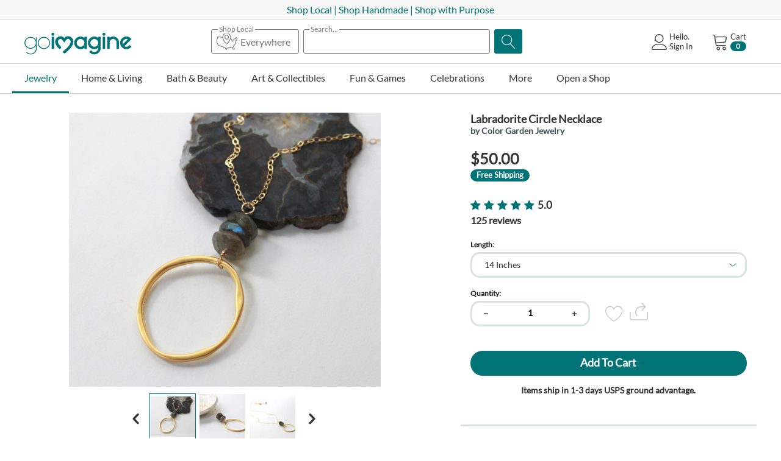

--- FILE ---
content_type: text/html; charset=utf-8
request_url: https://goimagine.com/labradorite-necklace-best-friend-gift-circle-necklace-encouragement-gift/
body_size: 46118
content:
<!DOCTYPE html>
<html 
 prefix="og: http://ogp.me/ns# product: http://ogp.me/ns/product#" lang="en" dir="ltr">
<head>

        <title>Labradorite Circle Necklace</title>
    <base href="https://goimagine.com/" />
<meta http-equiv="Content-Type" content="text/html; charset=utf-8" data-ca-mode="" />
<meta name="viewport" content="initial-scale=1.0, width=device-width" />
<meta name="description" content="Circular to symbolize the eternity of friendship, a unique jewelry piece for all seasons. This labradorite circle necklace features chunky labradorite stones on gold filled cable chain paired with a large matte gold asymmetrical ring. " />

<meta name="keywords" content="Labradorite_Necklace,Best_Friend_Gift,Circle_Necklace,Encouragement_Gift,ColorGardenJewelry,Inspirational_Gift,for_Friends,Thinking_of_You_Gift,Healing_Stones,Labradorite_Pendant,Natural_Stone,Gemstone_Pendant,Stone_Jewelry, Labradorite Circle Necklace" />
<meta name="format-detection" content="telephone=no">

            <link rel="canonical" href="https://goimagine.com/labradorite-necklace-best-friend-gift-circle-necklace-encouragement-gift/" />
            

    <!-- Inline script moved to the bottom of the page -->
    <meta name="cmsmagazine" content="7a30f4c74dfb81f1994167b8d9be19a8" />
            <meta property="og:image" content="http://goimagine.com/images/detailed/75/Granite_Necklace_Gold_1_org.JPG" />
            <meta property="og:image:width" content="3089" />
            <meta property="og:image:height" content="2724" />
    <!-- Meta Pixel Code -->
<script>
!function(f,b,e,v,n,t,s)
{if(f.fbq)return;n=f.fbq=function(){n.callMethod?
n.callMethod.apply(n,arguments):n.queue.push(arguments)};
if(!f._fbq)f._fbq=n;n.push=n;n.loaded=!0;n.version='2.0';
n.queue=[];t=b.createElement(e);t.async=!0;
t.src=v;s=b.getElementsByTagName(e)[0];
s.parentNode.insertBefore(t,s)}(window, document,'script',
'https://connect.facebook.net/en_US/fbevents.js');
fbq('init', '486353783005349');
fbq('track', 'PageView');
</script>
<noscript><img height="1" width="1" style="display:none"
src="https://www.facebook.com/tr?id=486353783005349&ev=PageView&noscript=1"
/></noscript>
<!-- End Meta Pixel Code -->

<script>window.uetq = window.uetq || [];window.uetq.push('event', 'PRODUCT_PURCHASE', {"ecomm_prodid":"REPLACE_WITH_PRODUCT_ID","ecomm_pagetype":"PURCHASE"});</script>

<!-- Meta Pixel Code -->
<script>
!function(f,b,e,v,n,t,s)
{if(f.fbq)return;n=f.fbq=function(){n.callMethod?
n.callMethod.apply(n,arguments):n.queue.push(arguments)};
if(!f._fbq)f._fbq=n;n.push=n;n.loaded=!0;n.version='2.0';
n.queue=[];t=b.createElement(e);t.async=!0;
t.src=v;s=b.getElementsByTagName(e)[0];
s.parentNode.insertBefore(t,s)}(window, document,'script',
'https://connect.facebook.net/en_US/fbevents.js');
fbq('init', '967156857059996');
fbq('track', 'PageView');
</script>
<noscript><img height="1" width="1" style="display:none"
src="https://www.facebook.com/tr?id=967156857059996&ev=PageView&noscript=1"
/></noscript>
<!-- End Meta Pixel Code -->
          <link href="https://d1q8o8ch5u48ua.cloudfront.net/images/logos/9/GI_Heart-ICON_Square_25.png" rel="shortcut icon" type="image/png" />
    
    <link rel="preload" crossorigin="anonymous" as="font" href="//fonts.gstatic.com/s/lato/v17/S6uyw4BMUTPHjx4wWA.woff" type="font/woff" />
<link type="text/css" rel="stylesheet" href="https://d1q8o8ch5u48ua.cloudfront.net/var/cache/misc/assets/design/themes/thin_theme/css/standalone.0a4523f327d7acbb854ceaff57a8417c1768971611.css?t=1768971613?1768971611" />
<link rel="stylesheet" href="https://cdn.jsdelivr.net/npm/instantsearch.css@7/themes/satellite-min.css">        <!-- Inline script moved to the bottom of the page -->
    
        <!-- Google Tag Manager -->
        <script>
          window.dataLayer = window.dataLayer || [];
          (function(w,d,s,l,i){w[l]=w[l]||[];w[l].push({'gtm.start':
          new Date().getTime(),event:'gtm.js'});var f=d.getElementsByTagName(s)[0],
                  j=d.createElement(s),dl=l!='dataLayer'?'&l='+l:'';j.async=true;j.src=
                  'https://www.googletagmanager.com/gtm.js?id='+i+dl;f.parentNode.insertBefore(j,f);
                  })(window,document,'script','dataLayer','GTM-KSXCT94');
        </script>
        <!-- End Google Tag Manager -->
    
    
    <meta property="og:title" content="Labradorite Circle Necklace">
    <meta property="og:description" content="Circular to symbolize the eternity of friendship, a unique jewelry piece for all seasons. This handmade labradorite circle necklace features chunky labradorite stones on gold filled cable chain paired with a large matte gold asymmetrical ring. Choose your ideal length at 14, 16, 18 or 20 inches. Necklaces include a 2 inch extender chain to allow you flexibility in wearing it with varied outfits. A gold filled lobster clasp makes for secure closure.

High quality, lumi">
    <meta property="og:url" content="https://goimagine.com/labradorite-necklace-best-friend-gift-circle-necklace-encouragement-gift/">
    <meta property="og:image" content="https://goimagine.com/images/detailed/75/Granite_Necklace_Gold_1_org.JPG">
    <meta property="og:image:width" content="3089">
    <meta property="og:image:height" content="2724">
    <meta property="og:site_name" content="goimagine">
    <meta property="og:type" content="product">
    <meta property="og:price:currency" content="USD">
    <meta property="og:price:amount" content="50">
    <meta property="og:locale" content="en_US">

    <meta property="product:brand" content="Color Garden Jewelry">
    <meta property="product:availability" content="in stock">
    <meta property="product:condition" content="new">
    <meta property="product:price:amount" content="50">
    <meta property="product:price:currency" content="USD">
    <meta property="product:retailer_item_id" content="16699">
    <meta property="product:locale" content="en_US">


<script type="text/javascript" data-no-defer>
    (function (i, s, o, g, r, a, m) {
      i['GoogleAnalyticsObject'] = r;
      i[r] = i[r] || function (){(i[r].q = i[r].q || []).push(arguments)}, i[r].l = 1 * new Date();
      a = s.createElement(o), m = s.getElementsByTagName(o)[0];
      a.async = 1;
      a.src = g;
      m.parentNode.insertBefore(a, m)
    })(window, document, 'script', '//www.google-analytics.com/analytics.js', 'ga');

    </script>

    <script type="text/javascript" data-no-defer>
        ga('create', 'UA-113326714-2', 'auto', {'name':'VendorGATracking'});
        ga('VendorGATracking.send', 'pageview', '/labradorite-necklace-best-friend-gift-circle-necklace-encouragement-gift/');
    </script>
</head>

<body>
<!-- Google Tag Manager (noscript) -->
<noscript><iframe src="https://www.googletagmanager.com/ns.html?id=GTM-KSXCT94"
                  height="0" width="0" style="display:none;visibility:hidden"></iframe></noscript>
<!-- End Google Tag Manager (noscript) -->

    <div class="ty-tygh   bp-tygh-container" id="tygh_container">

        <div id="ajax_overlay" class="ty-ajax-overlay"></div>
<div id="ajax_loading_box" class="ty-ajax-loading-box"></div>        <div class="cm-notification-container notification-container">
</div>
        <div class="ty-helper-container " id="tygh_main_container">
                                        
<div class="tygh-top-panel clearfix">
                <div class="container-fluid  ">
                                                


		

        <section class="ath_gird-section "><div class="ath_container clearfix"><div class="row-fluid">                        <div class="span16  " >
                                    <div class="hidden-tablet hidden-desktop ">
                <div class="ty-wysiwyg-content"  data-ca-live-editor-object-id="0" data-ca-live-editor-object-type=""><p class="text-center"><a href="https://goimagine.com/mission" target="_blank"><span style="color: rgb(0, 115, 119);">Shop Local | Shop Handmade</span></a></p></div>
                    </div><div class="hidden-phone ">
                <div class="ty-wysiwyg-content"  data-ca-live-editor-object-id="0" data-ca-live-editor-object-type=""><p class="text-center"><a href="https://goimagine.com/mission" target="_blank"><span style="color: rgb(0, 115, 119);">Shop Local | Shop Handmade |&nbsp;Shop with Purpose</span></a></p></div>
                    </div>
                            </div>
        </div></div></section>	    
	
        </div>
    

</div>

<div class="tygh-header clearfix">
                <div class="container-fluid  header-grid">
                                                


		

        <section class="ath_gird-section "><div class="ath_container clearfix"><div class="row-fluid">                        <div class="span3  top-logo-grid" >
                                    <div class="ty-logo-container">

			<a href="https://goimagine.com/" title="">
					        <img class="ty-pict  ty-logo-container__image   cm-image" id="det_img_296900895"  src="https://d1q8o8ch5u48ua.cloudfront.net/images/logos/9/gi-logo-homepage.png?t=1668604376" alt="" title=""  width="176" height="34"/>
             
	    			</a>
			
		</div>
                            </div>
        	    
	                                    


		

                                <div class="span7 offset1 " >
                                    <div class="th_top-search ">
                <div class="th_search-algolia__wrapper">
<div class="ty-search-block th_search-algolia th_search-algolia--with-states">
    <form action="https://goimagine.com/" name="search_form" method="post" id="search_form">
        
        
        <div class="ath_select_state"><div class="ath_select_state__btn"><span class="ath_select_state__btn__top_text"><span class="ath_select_state__btn__top_text--active">Selected States</span><span class="ath_select_state__btn__top_text--empty">Shop Local</span></span><svg class="ath_select_state__btn__icon" xmlns="http://www.w3.org/2000/svg" viewBox="0 0 512 512"><path d="M230 49.5c-45.3 8.6-79.3 44.4-85.1 89.4-1.1 8.5-1.3 9-3.3 8.6-2.6-.6-92.8-11.5-95-11.5-.8 0-3.1 1.4-5 3l-3.5 3.1-6-3.1c-7.3-3.6-10.4-3.8-13.6-.5-2.5 2.4-2.5 2.7-2.5 19V174l-8 16-8 16v75.8l2.4 4.9c1.3 2.6 8.8 19.4 16.6 37.3 7.8 17.9 14.7 33 15.3 33.7 1.6 1.6 91.5 34.3 94.5 34.3 1.2 0 4.2-1.8 6.6-4 3.5-3.2 5.1-4 8.2-4h3.9l11.4 19.1c6.3 10.4 12.2 19.4 13.2 20 1 .5 4.7.9 8.4.9 6.3 0 6.7-.2 10.9-4 3.4-3.1 5.1-4 8-4h3.6l11.5 23c6.6 13.1 12.3 23.4 13.4 24 1.1.5 6.7 1 12.6 1 9.9 0 10.7-.2 13-2.5 2.4-2.3 2.5-3.1 2.5-13.4V437l13-6.5 13-6.5h24.1c14.7 0 24.8-.4 26-1 1-.6 3.5-4.2 5.4-8.1l3.5-6.9 22.7.2 22.6.3 7.4 22c4.9 15 8 22.6 9.4 23.7 1.9 1.6 4.5 1.8 21.1 1.8 18.7 0 18.9 0 21.3-2.5 1.4-1.3 2.5-3.4 2.5-4.7 0-1.3-5.4-16.7-12-34.2-10.1-26.8-12-32.8-12-37.5v-5.5l20-20.1c11-11.1 20-20.8 20-21.7 0-.8 1.8-17.6 4-37.3 2.2-19.7 4-38.1 4-41v-5.3l13.8-3.3c18.6-4.6 18.2-4.2 18.2-20.6 0-12.3.1-13.2 4.2-25.5l4.2-12.8-4.7-14.5c-3.4-10.1-5.5-14.9-7-16-2.6-1.8-21.6-2.1-24.8-.5-1.1.6-5.3 7.8-9.4 16l-7.5 15h-15.1c-14.6 0-15.1.1-17.4 2.5-2.3 2.2-2.5 3.2-2.5 12v9.5h-9.5c-8.8 0-9.8.2-12 2.5-2.4 2.3-2.5 3-2.5 13.8v11.4l-7.7 5.1-7.8 5.2-.5-17-.5-17.1-14.1-13.9c-12.7-12.7-14.4-14-17.6-14h-3.5l1.3-6.8c2.1-10.7 2.8-28.6 1.5-38.6C345.4 96.1 314.9 62 273 51c-11-2.8-32.1-3.6-43-1.5zm35.5 16.4c35.5 7.4 62.7 35.3 69.1 71.1 8.1 45.6-21.5 108.2-77.1 163l-9.6 9.5-13.2-13.5c-42.7-43.6-68.6-89.1-73.7-129.2-3.8-30.4 4.7-56.6 25-76.8 21-21.1 50.7-30.1 79.5-24.1zM96.7 158c53.5 6.5 48.3 5.6 48.3 9.2 0 4.9 3.7 21.7 7.1 31.8 9.1 27.5 26.5 57.2 50 85.5 11.1 13.3 40.2 42.3 43.4 43.1 1.4.3 3.7.3 5.1 0 3.3-.9 32.3-29.8 44-43.9 22.1-26.8 35.5-49.3 48.4-81.5 1.8-4.3 4.9-2.7 15.2 7.5l9.8 9.8v19.8c0 19.7 0 19.8 2.5 22.2 2.1 2.2 3.3 2.5 9.2 2.5h6.7l13.9-9.2c7.6-5 14.2-10 14.8-10.9.5-1 .9-5.8.9-10.8V224h9.5c8.8 0 9.8-.2 12-2.5 2.3-2.2 2.5-3.2 2.5-12V200h13.1c7.2 0 13.9-.5 15-1 1.1-.6 5.3-7.8 9.5-16.1 7-14.1 7.6-15 10.1-14.7 2.4.3 3 1.2 5.2 8.1l2.5 7.7-3.7 11.3c-3.2 9.9-3.7 12.5-3.7 20.9v9.6l-13.7 3.3c-18.2 4.5-18.3 4.6-18.4 18.1 0 5.7-1.7 25.3-3.8 43.6l-3.7 33.3-20.2 20.2-20.2 20.3v21.1l10 26.7c5.5 14.6 10 26.9 10 27.1 0 .3-3.2.5-7.2.3l-7.1-.3-7.4-22c-4.9-15-8-22.6-9.4-23.8-1.9-1.5-5-1.7-32.6-1.7-19.1 0-31.2.4-32.4 1-1 .6-3.5 4.2-5.4 8l-3.5 7h-45l-18 9c-9.9 5-18.4 9.8-19 10.9-.5 1.1-1 6-1 11 0 7.4-.3 9.1-1.5 9.1-.9 0-5.7-8.4-13-23-6.6-13.1-12.3-23.4-13.4-24-1.1-.5-6.7-1-12.6-1H189l-4.3 3.9-4.3 4-11.4-19c-6.2-10.5-12.1-19.4-13.1-20-1-.5-6.5-.9-12.3-.9-10.6 0-10.6 0-14.3 3.3l-3.8 3.3-39.9-14.5-39.8-14.6-14.9-34-14.9-34V210l8-16 8-16v-21.1l3 1.6c4.6 2.4 7.6 1.9 11.8-2 2.3-2.1 4.7-3.5 6.4-3.5 1.4 0 21 2.2 43.5 5z"/><path d="M234.6 97.6c-14 3.4-28.8 14.7-35.3 27-5.4 10.4-6.8 15.9-6.8 27.4 0 15.8 5 28.2 15.6 39 25.3 25.7 67.2 21.3 86.8-9 10.7-16.6 11.8-36.4 3-54.7-11.2-23.2-38-35.8-63.3-29.7zm29.8 18.2c9.1 4.2 14.9 10 19.4 19 3.5 7.2 3.7 8.1 3.7 17.2s-.2 10-3.7 17.2c-4.5 9.1-10.3 14.7-19.6 19.1-6.1 2.9-7.6 3.2-16.2 3.2s-10.1-.3-16.2-3.2c-9.3-4.4-15.1-10-19.6-19.1-3.5-7.2-3.7-8.1-3.7-17.1 0-8.7.3-10.2 3.1-16.2 5.3-11.2 12.8-17.8 24.9-22.2 7.6-2.7 19.5-1.8 27.9 2.1z"/></svg><span class="ath_select_state__btn__counter">0</span><span class="ath_select_state__btn__text">Everywhere</span></div></div><div class="ath_search_box"><span class="ath_search_box__title_text">Search...</span><input type="text" name="q" value="" id="search_input" title="" class="ty-search-block__input cm-hint" /></div><div class="ath_search_magnifier_btn"><button title="Search" class="ty-search-magnifier" type="submit"><span 
        class="ty-icon ty-icon-search"
                                    ></span></button>
<input type="hidden" name="dispatch" value="products.search" />
</div>

        
    <input type="hidden" name="security_hash" class="cm-no-hide-input" value="fda21d6d9e190b84a034b31dbd621efa" /></form>
</div>


<div id="algolia_container_result" class="hidden">
    <div class="aa-PanelLayout aa-Panel--scrollable">
        <section class="aa-Source" data-autocomplete-source-id="querySuggestionsPlugin">
            <ul class="aa-List" role="listbox" aria-labelledby="autocomplete-0-label" id="autocomplete-0-list"></ul>
        </section>
    </div>
</div>
<div class="ath_select_state__popup__block">
    <div class="ath_select_state__popup__mask ath_select_state__popup__close"></div>
    <div class="ath_select_state__popup">
        <div class="ath_select_state__popup__title">
            <div class="ath_select_state__popup__title__text">Shop Local Makers</div>
            <button class="ath_select_state__popup__title__close ath_select_state__popup__close">
                <svg
                  viewBox="0 0 24 24"
                  fill="none"
                  xmlns="http://www.w3.org/2000/svg"
                >
                  <path
                    d="M6.2253 4.81108C5.83477 4.42056 5.20161 4.42056 4.81108 4.81108C4.42056 5.20161 4.42056 5.83477 4.81108 6.2253L10.5858 12L4.81114 17.7747C4.42062 18.1652 4.42062 18.7984 4.81114 19.1889C5.20167 19.5794 5.83483 19.5794 6.22535 19.1889L12 13.4142L17.7747 19.1889C18.1652 19.5794 18.7984 19.5794 19.1889 19.1889C19.5794 18.7984 19.5794 18.1652 19.1889 17.7747L13.4142 12L19.189 6.2253C19.5795 5.83477 19.5795 5.20161 19.189 4.81108C18.7985 4.42056 18.1653 4.42056 17.7748 4.81108L12 10.5858L6.2253 4.81108Z"
                  />
                </svg>
            </button>
        </div>

        <div class="ath_select_state__popup__content__wrapper">
            <div id="ag-search-states-dropdown" class="ath_select_state__popup__content">
                                                         <div class="state-group">
                           <h3>A</h3>
                                                          <div>
                                   <input type="checkbox" id="ath_alg_pop_Alabama"  value="Alabama" data-ol-has-click-handler=""
                                                                        >
                                   <label for="ath_alg_pop_Alabama">Alabama</label>
                               </div>
                                                          <div>
                                   <input type="checkbox" id="ath_alg_pop_Alaska"  value="Alaska" data-ol-has-click-handler=""
                                                                        >
                                   <label for="ath_alg_pop_Alaska">Alaska</label>
                               </div>
                                                          <div>
                                   <input type="checkbox" id="ath_alg_pop_Arizona"  value="Arizona" data-ol-has-click-handler=""
                                                                        >
                                   <label for="ath_alg_pop_Arizona">Arizona</label>
                               </div>
                                                          <div>
                                   <input type="checkbox" id="ath_alg_pop_Arkansas"  value="Arkansas" data-ol-has-click-handler=""
                                                                        >
                                   <label for="ath_alg_pop_Arkansas">Arkansas</label>
                               </div>
                                                  </div>
                                                                                                              <div class="state-group">
                           <h3>C</h3>
                                                          <div>
                                   <input type="checkbox" id="ath_alg_pop_California"  value="California" data-ol-has-click-handler=""
                                                                        >
                                   <label for="ath_alg_pop_California">California</label>
                               </div>
                                                          <div>
                                   <input type="checkbox" id="ath_alg_pop_Colorado"  value="Colorado" data-ol-has-click-handler=""
                                                                        >
                                   <label for="ath_alg_pop_Colorado">Colorado</label>
                               </div>
                                                          <div>
                                   <input type="checkbox" id="ath_alg_pop_Connecticut"  value="Connecticut" data-ol-has-click-handler=""
                                                                        >
                                   <label for="ath_alg_pop_Connecticut">Connecticut</label>
                               </div>
                                                  </div>
                                                                            <div class="state-group">
                           <h3>D</h3>
                                                          <div>
                                   <input type="checkbox" id="ath_alg_pop_Delaware"  value="Delaware" data-ol-has-click-handler=""
                                                                        >
                                   <label for="ath_alg_pop_Delaware">Delaware</label>
                               </div>
                                                  </div>
                                                                                                              <div class="state-group">
                           <h3>F</h3>
                                                          <div>
                                   <input type="checkbox" id="ath_alg_pop_Florida"  value="Florida" data-ol-has-click-handler=""
                                                                        >
                                   <label for="ath_alg_pop_Florida">Florida</label>
                               </div>
                                                  </div>
                                                                            <div class="state-group">
                           <h3>G</h3>
                                                          <div>
                                   <input type="checkbox" id="ath_alg_pop_Georgia"  value="Georgia" data-ol-has-click-handler=""
                                                                        >
                                   <label for="ath_alg_pop_Georgia">Georgia</label>
                               </div>
                                                  </div>
                                                                            <div class="state-group">
                           <h3>H</h3>
                                                          <div>
                                   <input type="checkbox" id="ath_alg_pop_Hawaii"  value="Hawaii" data-ol-has-click-handler=""
                                                                        >
                                   <label for="ath_alg_pop_Hawaii">Hawaii</label>
                               </div>
                                                  </div>
                                                                            <div class="state-group">
                           <h3>I</h3>
                                                          <div>
                                   <input type="checkbox" id="ath_alg_pop_Idaho"  value="Idaho" data-ol-has-click-handler=""
                                                                        >
                                   <label for="ath_alg_pop_Idaho">Idaho</label>
                               </div>
                                                          <div>
                                   <input type="checkbox" id="ath_alg_pop_Illinois"  value="Illinois" data-ol-has-click-handler=""
                                                                        >
                                   <label for="ath_alg_pop_Illinois">Illinois</label>
                               </div>
                                                          <div>
                                   <input type="checkbox" id="ath_alg_pop_Indiana"  value="Indiana" data-ol-has-click-handler=""
                                                                        >
                                   <label for="ath_alg_pop_Indiana">Indiana</label>
                               </div>
                                                          <div>
                                   <input type="checkbox" id="ath_alg_pop_Iowa"  value="Iowa" data-ol-has-click-handler=""
                                                                        >
                                   <label for="ath_alg_pop_Iowa">Iowa</label>
                               </div>
                                                  </div>
                                                                                                              <div class="state-group">
                           <h3>K</h3>
                                                          <div>
                                   <input type="checkbox" id="ath_alg_pop_Kansas"  value="Kansas" data-ol-has-click-handler=""
                                                                        >
                                   <label for="ath_alg_pop_Kansas">Kansas</label>
                               </div>
                                                          <div>
                                   <input type="checkbox" id="ath_alg_pop_Kentucky"  value="Kentucky" data-ol-has-click-handler=""
                                                                        >
                                   <label for="ath_alg_pop_Kentucky">Kentucky</label>
                               </div>
                                                  </div>
                                                                            <div class="state-group">
                           <h3>L</h3>
                                                          <div>
                                   <input type="checkbox" id="ath_alg_pop_Louisiana"  value="Louisiana" data-ol-has-click-handler=""
                                                                        >
                                   <label for="ath_alg_pop_Louisiana">Louisiana</label>
                               </div>
                                                  </div>
                                                                            <div class="state-group">
                           <h3>M</h3>
                                                          <div>
                                   <input type="checkbox" id="ath_alg_pop_Maine"  value="Maine" data-ol-has-click-handler=""
                                                                        >
                                   <label for="ath_alg_pop_Maine">Maine</label>
                               </div>
                                                          <div>
                                   <input type="checkbox" id="ath_alg_pop_Maryland"  value="Maryland" data-ol-has-click-handler=""
                                                                        >
                                   <label for="ath_alg_pop_Maryland">Maryland</label>
                               </div>
                                                          <div>
                                   <input type="checkbox" id="ath_alg_pop_Massachusetts"  value="Massachusetts" data-ol-has-click-handler=""
                                                                        >
                                   <label for="ath_alg_pop_Massachusetts">Massachusetts</label>
                               </div>
                                                          <div>
                                   <input type="checkbox" id="ath_alg_pop_Michigan"  value="Michigan" data-ol-has-click-handler=""
                                                                        >
                                   <label for="ath_alg_pop_Michigan">Michigan</label>
                               </div>
                                                          <div>
                                   <input type="checkbox" id="ath_alg_pop_Minnesota"  value="Minnesota" data-ol-has-click-handler=""
                                                                        >
                                   <label for="ath_alg_pop_Minnesota">Minnesota</label>
                               </div>
                                                          <div>
                                   <input type="checkbox" id="ath_alg_pop_Mississippi"  value="Mississippi" data-ol-has-click-handler=""
                                                                        >
                                   <label for="ath_alg_pop_Mississippi">Mississippi</label>
                               </div>
                                                          <div>
                                   <input type="checkbox" id="ath_alg_pop_Missouri"  value="Missouri" data-ol-has-click-handler=""
                                                                        >
                                   <label for="ath_alg_pop_Missouri">Missouri</label>
                               </div>
                                                          <div>
                                   <input type="checkbox" id="ath_alg_pop_Montana"  value="Montana" data-ol-has-click-handler=""
                                                                        >
                                   <label for="ath_alg_pop_Montana">Montana</label>
                               </div>
                                                  </div>
                                                                            <div class="state-group">
                           <h3>N</h3>
                                                          <div>
                                   <input type="checkbox" id="ath_alg_pop_Nebraska"  value="Nebraska" data-ol-has-click-handler=""
                                                                        >
                                   <label for="ath_alg_pop_Nebraska">Nebraska</label>
                               </div>
                                                          <div>
                                   <input type="checkbox" id="ath_alg_pop_Nevada"  value="Nevada" data-ol-has-click-handler=""
                                                                        >
                                   <label for="ath_alg_pop_Nevada">Nevada</label>
                               </div>
                                                          <div>
                                   <input type="checkbox" id="ath_alg_pop_New Hampshire"  value="New Hampshire" data-ol-has-click-handler=""
                                                                        >
                                   <label for="ath_alg_pop_New Hampshire">New Hampshire</label>
                               </div>
                                                          <div>
                                   <input type="checkbox" id="ath_alg_pop_New Jersey"  value="New Jersey" data-ol-has-click-handler=""
                                                                        >
                                   <label for="ath_alg_pop_New Jersey">New Jersey</label>
                               </div>
                                                          <div>
                                   <input type="checkbox" id="ath_alg_pop_New Mexico"  value="New Mexico" data-ol-has-click-handler=""
                                                                        >
                                   <label for="ath_alg_pop_New Mexico">New Mexico</label>
                               </div>
                                                          <div>
                                   <input type="checkbox" id="ath_alg_pop_New York"  value="New York" data-ol-has-click-handler=""
                                                                        >
                                   <label for="ath_alg_pop_New York">New York</label>
                               </div>
                                                          <div>
                                   <input type="checkbox" id="ath_alg_pop_North Carolina"  value="North Carolina" data-ol-has-click-handler=""
                                                                        >
                                   <label for="ath_alg_pop_North Carolina">North Carolina</label>
                               </div>
                                                          <div>
                                   <input type="checkbox" id="ath_alg_pop_North Dakota"  value="North Dakota" data-ol-has-click-handler=""
                                                                        >
                                   <label for="ath_alg_pop_North Dakota">North Dakota</label>
                               </div>
                                                  </div>
                                                                            <div class="state-group">
                           <h3>O</h3>
                                                          <div>
                                   <input type="checkbox" id="ath_alg_pop_Ohio"  value="Ohio" data-ol-has-click-handler=""
                                                                        >
                                   <label for="ath_alg_pop_Ohio">Ohio</label>
                               </div>
                                                          <div>
                                   <input type="checkbox" id="ath_alg_pop_Oklahoma"  value="Oklahoma" data-ol-has-click-handler=""
                                                                        >
                                   <label for="ath_alg_pop_Oklahoma">Oklahoma</label>
                               </div>
                                                          <div>
                                   <input type="checkbox" id="ath_alg_pop_Oregon"  value="Oregon" data-ol-has-click-handler=""
                                                                        >
                                   <label for="ath_alg_pop_Oregon">Oregon</label>
                               </div>
                                                  </div>
                                                                            <div class="state-group">
                           <h3>P</h3>
                                                          <div>
                                   <input type="checkbox" id="ath_alg_pop_Pennsylvania"  value="Pennsylvania" data-ol-has-click-handler=""
                                                                        >
                                   <label for="ath_alg_pop_Pennsylvania">Pennsylvania</label>
                               </div>
                                                          <div>
                                   <input type="checkbox" id="ath_alg_pop_Puerto Rico"  value="Puerto Rico" data-ol-has-click-handler=""
                                                                        >
                                   <label for="ath_alg_pop_Puerto Rico">Puerto Rico</label>
                               </div>
                                                  </div>
                                                                                                              <div class="state-group">
                           <h3>R</h3>
                                                          <div>
                                   <input type="checkbox" id="ath_alg_pop_Rhode Island"  value="Rhode Island" data-ol-has-click-handler=""
                                                                        >
                                   <label for="ath_alg_pop_Rhode Island">Rhode Island</label>
                               </div>
                                                  </div>
                                                                            <div class="state-group">
                           <h3>S</h3>
                                                          <div>
                                   <input type="checkbox" id="ath_alg_pop_South Carolina"  value="South Carolina" data-ol-has-click-handler=""
                                                                        >
                                   <label for="ath_alg_pop_South Carolina">South Carolina</label>
                               </div>
                                                          <div>
                                   <input type="checkbox" id="ath_alg_pop_South Dakota"  value="South Dakota" data-ol-has-click-handler=""
                                                                        >
                                   <label for="ath_alg_pop_South Dakota">South Dakota</label>
                               </div>
                                                  </div>
                                                                            <div class="state-group">
                           <h3>T</h3>
                                                          <div>
                                   <input type="checkbox" id="ath_alg_pop_Tennessee"  value="Tennessee" data-ol-has-click-handler=""
                                                                        >
                                   <label for="ath_alg_pop_Tennessee">Tennessee</label>
                               </div>
                                                          <div>
                                   <input type="checkbox" id="ath_alg_pop_Texas"  value="Texas" data-ol-has-click-handler=""
                                                                        >
                                   <label for="ath_alg_pop_Texas">Texas</label>
                               </div>
                                                  </div>
                                                                            <div class="state-group">
                           <h3>U</h3>
                                                          <div>
                                   <input type="checkbox" id="ath_alg_pop_Utah"  value="Utah" data-ol-has-click-handler=""
                                                                        >
                                   <label for="ath_alg_pop_Utah">Utah</label>
                               </div>
                                                  </div>
                                                                            <div class="state-group">
                           <h3>V</h3>
                                                          <div>
                                   <input type="checkbox" id="ath_alg_pop_Vermont"  value="Vermont" data-ol-has-click-handler=""
                                                                        >
                                   <label for="ath_alg_pop_Vermont">Vermont</label>
                               </div>
                                                          <div>
                                   <input type="checkbox" id="ath_alg_pop_Virginia"  value="Virginia" data-ol-has-click-handler=""
                                                                        >
                                   <label for="ath_alg_pop_Virginia">Virginia</label>
                               </div>
                                                  </div>
                                                                            <div class="state-group">
                           <h3>W</h3>
                                                          <div>
                                   <input type="checkbox" id="ath_alg_pop_Washington"  value="Washington" data-ol-has-click-handler=""
                                                                        >
                                   <label for="ath_alg_pop_Washington">Washington</label>
                               </div>
                                                          <div>
                                   <input type="checkbox" id="ath_alg_pop_Washington DC"  value="Washington DC" data-ol-has-click-handler=""
                                                                        >
                                   <label for="ath_alg_pop_Washington DC">Washington DC</label>
                               </div>
                                                          <div>
                                   <input type="checkbox" id="ath_alg_pop_West Virginia"  value="West Virginia" data-ol-has-click-handler=""
                                                                        >
                                   <label for="ath_alg_pop_West Virginia">West Virginia</label>
                               </div>
                                                          <div>
                                   <input type="checkbox" id="ath_alg_pop_Wisconsin"  value="Wisconsin" data-ol-has-click-handler=""
                                                                        >
                                   <label for="ath_alg_pop_Wisconsin">Wisconsin</label>
                               </div>
                                                          <div>
                                   <input type="checkbox" id="ath_alg_pop_Wyoming"  value="Wyoming" data-ol-has-click-handler=""
                                                                        >
                                   <label for="ath_alg_pop_Wyoming">Wyoming</label>
                               </div>
                                                  </div>
                                                                                                                                                    </div>
        </div>

        <div class="ath_select_state__popup__controls">
            <button class="ty-btn ty-btn__tertiary ath_select_state__popup__control__clear_all ath_select_state__popup__cancel">Clear All</button>
            <button class="ty-btn ty-btn__primary ath_select_state__popup__apply">Apply</button>
        </div>
    </div>
</div>
</div>

                    </div>
                            </div>
        	    
	                                    


		

                                <div class="span5  " >
                                    <div class="th_cart-content ty-float-right">
                    <div class="ty-dropdown-box" id="cart_status_176">
         <div id="sw_dropdown_176" class="ty-dropdown-box__title cm-combination">
        <a href="https://goimagine.com/cart/">
	                    
                    <i class="th_minicart__icon icon-tt-cart filled"></i>                 
            <span class="th_minicart__title empty-cart ty-hand">
        	<span class="tt_minicart__text">Cart</span>
        	<span class="tt_minicart__amount">0</span>
        </span>
    
            
        </a>
        </div>
        <div id="dropdown_176" class="cm-popup-box ty-dropdown-box__content hidden">
                            <div class="cm-cart-content cm-cart-content-thumb cm-cart-content-delete">
                        <div class="ty-cart-items">
                                                            <div class="ty-cart-items__empty ty-center">Cart is empty</div>
                                                    </div>

                                                <div class="cm-cart-buttons ty-cart-content__buttons buttons-container hidden">
                            <div class="ty-float-left">
                                <a href="https://goimagine.com/cart/" rel="nofollow" class="custom-domain-cart-link ty-btn ty-btn__secondary">View cart</a>
                            </div>
                                                            <div class="ty-float-right">
                                                                                                                                                                                        <a href="https://goimagine.com/index.php?dispatch=onestepcheckout.checkout" rel="nofollow" class="custom-domain-checkout-link ty-btn ty-btn__primary">Checkout</a>
                                </div>
                                                    </div>
                        
                </div>
            
        </div>
    <!--cart_status_176--></div>


                    </div><div class="ty-dropdown-box  th_your-account ty-float-right">
        <div id="sw_dropdown_177" class="ty-dropdown-box__title cm-combination unlogged">
                                            <a class="ty-account-info__title" href="https://goimagine.com/profiles-update/">
        <i class="icon-tt-user th_user__icon"></i>&nbsp;<span class="ty-account-info__title-txt">
                	Hello.<br>Sign In
    	        </span>
            </a>

                        
        </div>
        <div id="dropdown_177" class="cm-popup-box ty-dropdown-box__content hidden">
            
<div id="account_info_177">
        <ul class="ty-account-info">
                                <li class="ty-account-info__item ty-dropdown-box__item"><a class="ty-account-info__a underlined" href="https://goimagine.com/orders/" rel="nofollow">Orders</a></li>
                    

<li class="ty-account-info__item ty-dropdown-box__item"><a class="ty-account-info__a" href="https://goimagine.com/wishlist/" rel="nofollow">Wish list</a></li>                <li class="ty-account-info__item ty-dropdown-box__item"><a class="ty-account-info__a underlined" href="https://dashboard.goimagine.com/" rel="nofollow">Seller Dashboard</a></li>
    </ul>

            <div class="ty-account-info__orders updates-wrapper track-orders" id="track_orders_block_177">
            <form action="https://goimagine.com/" method="POST" class="cm-ajax cm-post cm-ajax-full-render" name="track_order_quick">
                <input type="hidden" name="result_ids" value="track_orders_block_*" />
                <input type="hidden" name="return_url" value="index.php?dispatch=products.view&amp;product_id=16699" />

                <div class="ty-account-info__orders-txt">Track my order(s)</div>

                <div class="ty-account-info__orders-input ty-control-group ty-input-append">
                    <label for="track_order_item177" class="cm-required hidden">Track my order(s)</label>
                    <input type="text" size="20" class="ty-input-text cm-hint" id="track_order_item177" name="track_data" value="Order ID/email" />
                    <button title="Go" class="ty-btn-go" type="submit"><span 
        class="ty-icon ty-icon-right-dir ty-btn-go__icon"
                                    ></span></button>
<input type="hidden" name="dispatch" value="orders.track_request" />
                                    </div>
            <input type="hidden" name="security_hash" class="cm-no-hide-input" value="fda21d6d9e190b84a034b31dbd621efa" /></form>
        <!--track_orders_block_177--></div>
    
    <div class="ty-account-info__buttons buttons-container">
                    <a href="https://goimagine.com/login/?return_url=index.php%3Fdispatch%3Dproducts.view%26product_id%3D16699"  data-ca-target-id="login_block177" class="cm-dialog-opener cm-dialog-auto-size ty-btn ty-btn__secondary" rel="nofollow">Sign in</a><a href="https://goimagine.com/profiles-add/" rel="nofollow" class="ty-btn ty-btn__primary">Register</a>
                            <div  id="login_block177" class="hidden" title="Sign in">
                    <div class="ty-login-popup">
                        

    <div id="popup177_login_popup_form_container">
            <form name="popup177_form" action="https://goimagine.com/" method="post" class="cm-ajax cm-ajax-full-render">
                    <input type="hidden" name="result_ids" value="popup177_login_popup_form_container" />
            <input type="hidden" name="login_block_id" value="popup177" />
            <input type="hidden" name="quick_login" value="1" />
        
        <input type="hidden" name="return_url" value="index.php?dispatch=products.view&amp;product_id=16699" />
        <input type="hidden" name="redirect_url" value="index.php?dispatch=products.view&amp;product_id=16699" />

        
        <div class="ty-control-group">
            <label for="login_popup177" class="ty-login__filed-label ty-control-group__label cm-required cm-trim cm-email">email</label>
            <input type="text" id="login_popup177" name="user_login" size="30" value="" class="ty-login__input cm-focus" />
        </div>

        <div class="ty-control-group ty-password-forgot">
            <label for="psw_popup177" class="ty-login__filed-label ty-control-group__label ty-password-forgot__label cm-required">Password</label><a href="https://goimagine.com/index.php?dispatch=auth.recover_password" class="ty-password-forgot__a"  tabindex="5">Forgot your password?</a>
            <input type="password" id="psw_popup177" name="password" size="30" value="" class="ty-login__input" maxlength="32" />
        </div>

                    
            <div class="ty-login-reglink ty-center">
                <a class="ty-login-reglink__a" href="https://goimagine.com/profiles-add/" rel="nofollow">Register for a new account</a>
            </div>
        
        
        
        <div class="buttons-container clearfix">
	<div class="ty-float-right">
		    
     <button  class="ty-btn__login ty-btn__secondary ty-btn" type="submit" name="dispatch[auth.login]" >Sign in</button>

	</div>
	<div class="ty-login__remember-me">
		<label for="remember_me_popup177" class="ty-login__remember-me-label"><input class="checkbox" type="checkbox" name="remember_me" id="remember_me_popup177" value="Y" />Remember me</label>
	</div>

			<div class="ath_tac_notice ath_tac_notice--login">
			<p class="ath_tac_notice__text">
				By <b>Signing In</b>, you agree to our <a href="https://goimagine.com/terms-conditions/">Terms & Conditions</a> and acknowledge reading our <a href="https://goimagine.com/privacy-policy/">Privacy Policy</a>
			</p>
		</div>
	</div>
    <input type="hidden" name="security_hash" class="cm-no-hide-input" value="fda21d6d9e190b84a034b31dbd621efa" /></form>

    <!--popup177_login_popup_form_container--></div>
                    </div>
                </div>
                        </div>
<!--account_info_177--></div>

        </div>
    </div>
                            </div>
        </div></div></section>	    
	                                    


		

        <section class="ath_gird-section tt_header-menu__section"><div class="ath_container clearfix"><div class="row-fluid">                        <div class="span16  " >
                                    <div class="tt_header-menu hidden-phone ">
                          
    <ul class="ty-menu__items cm-responsive-menu">
                    <li class="ty-menu__item ty-menu__menu-btn visible-phone cm-responsive-menu-toggle-main">
                <a class="ty-menu__item-link">
                    <span 
        class="ty-icon ty-icon-short-list"
                                    ></span>
                    <span>Menu</span>
                </a>
            </li>

                                            
                        <li class="ty-menu__item cm-menu-item-responsive  ty-menu__item-active">
                                            <a class="ty-menu__item-toggle visible-phone cm-responsive-menu-toggle">
                            <span 
        class="ty-icon ty-icon-down-open ty-menu__icon-open"
                                    ></span>
                            <span 
        class="ty-icon ty-icon-up-open ty-menu__icon-hide"
                                    ></span>
                        </a>
                                        <a  href="/jewelry/" class="ty-menu__item-link" >
                        Jewelry
                    </a>
                
                                            <div class="ty-menu__submenu" id="topmenu_76_909e048ca5ccd29180002b8956b1a2fe">
                                                            <ul class="ty-menu__submenu-items cm-responsive-menu-submenu">
                                                                            <li class="ty-top-mine__submenu-col">
                                                                                        <div class="ty-menu__submenu-item-header">
                                                <a href="https://goimagine.com/jewelry/necklaces/" class="ty-menu__submenu-link" >Necklaces</a>
                                            </div>
                                                                                            <a class="ty-menu__item-toggle visible-phone cm-responsive-menu-toggle">
                                                    <span 
        class="ty-icon ty-icon-down-open ty-menu__icon-open"
                                    ></span>
                                                    <span 
        class="ty-icon ty-icon-up-open ty-menu__icon-hide"
                                    ></span>
                                                </a>
                                                                                        <div class="ty-menu__submenu">
                                                <ul class="ty-menu__submenu-list cm-responsive-menu-submenu">
                                                                                                                                                                                                                                                                                            <li class="ty-menu__submenu-item">
                                                                <a href="https://goimagine.com/jewelry/necklaces/beaded/"                                                                        class="ty-menu__submenu-link" >Beaded Necklaces</a>
                                                            </li>
                                                                                                                                                                                <li class="ty-menu__submenu-item">
                                                                <a href="https://goimagine.com/jewelry/necklaces/pendants/"                                                                        class="ty-menu__submenu-link" >Pendant Necklaces</a>
                                                            </li>
                                                                                                                                                                                <li class="ty-menu__submenu-item">
                                                                <a href="https://goimagine.com/jewelry/necklaces/chokers/"                                                                        class="ty-menu__submenu-link" >Chokers</a>
                                                            </li>
                                                                                                                                                                                <li class="ty-menu__submenu-item">
                                                                <a href="https://goimagine.com/jewelry/necklaces/charm/"                                                                        class="ty-menu__submenu-link" >Charm Necklaces</a>
                                                            </li>
                                                                                                                                                                                <li class="ty-menu__submenu-item">
                                                                <a href="https://goimagine.com/jewelry/necklaces/statement/"                                                                        class="ty-menu__submenu-link" >Statement Necklaces</a>
                                                            </li>
                                                                                                                                                                            <li class="ty-menu__submenu-item ty-menu__submenu-alt-link">
                                                                <a href="https://goimagine.com/jewelry/necklaces/"
                                                                   class="ty-menu__submenu-link" >View more <i class="text-arrow">&rarr;</i></a>
                                                            </li>
                                                                                                                
                                                                                                    </ul>
                                            </div>
                                        </li>
                                                                            <li class="ty-top-mine__submenu-col">
                                                                                        <div class="ty-menu__submenu-item-header">
                                                <a href="https://goimagine.com/jewelry/rings/" class="ty-menu__submenu-link" >Rings</a>
                                            </div>
                                                                                            <a class="ty-menu__item-toggle visible-phone cm-responsive-menu-toggle">
                                                    <span 
        class="ty-icon ty-icon-down-open ty-menu__icon-open"
                                    ></span>
                                                    <span 
        class="ty-icon ty-icon-up-open ty-menu__icon-hide"
                                    ></span>
                                                </a>
                                                                                        <div class="ty-menu__submenu">
                                                <ul class="ty-menu__submenu-list cm-responsive-menu-submenu">
                                                                                                                                                                                                                                                                                            <li class="ty-menu__submenu-item">
                                                                <a href="https://goimagine.com/jewelry/rings/stackable/"                                                                        class="ty-menu__submenu-link" >Stackable Rings</a>
                                                            </li>
                                                                                                                                                                                <li class="ty-menu__submenu-item">
                                                                <a href="https://goimagine.com/jewelry/rings/statement/"                                                                        class="ty-menu__submenu-link" >Statement Rings</a>
                                                            </li>
                                                                                                                                                                                <li class="ty-menu__submenu-item">
                                                                <a href="https://goimagine.com/jewelry/rings/multi-stone/"                                                                        class="ty-menu__submenu-link" >Multi-Stone Rings</a>
                                                            </li>
                                                                                                                                                                                <li class="ty-menu__submenu-item">
                                                                <a href="https://goimagine.com/jewelry/rings/wedding/"                                                                        class="ty-menu__submenu-link" >Wedding Bands</a>
                                                            </li>
                                                                                                                                                                                <li class="ty-menu__submenu-item">
                                                                <a href="https://goimagine.com/jewelry/rings/engagement/"                                                                        class="ty-menu__submenu-link" >Engagement Rings</a>
                                                            </li>
                                                                                                                                                                            <li class="ty-menu__submenu-item ty-menu__submenu-alt-link">
                                                                <a href="https://goimagine.com/jewelry/rings/"
                                                                   class="ty-menu__submenu-link" >View more <i class="text-arrow">&rarr;</i></a>
                                                            </li>
                                                                                                                
                                                                                                    </ul>
                                            </div>
                                        </li>
                                                                            <li class="ty-top-mine__submenu-col">
                                                                                        <div class="ty-menu__submenu-item-header">
                                                <a href="https://goimagine.com/jewelry/earrings/" class="ty-menu__submenu-link" >Earrings</a>
                                            </div>
                                                                                            <a class="ty-menu__item-toggle visible-phone cm-responsive-menu-toggle">
                                                    <span 
        class="ty-icon ty-icon-down-open ty-menu__icon-open"
                                    ></span>
                                                    <span 
        class="ty-icon ty-icon-up-open ty-menu__icon-hide"
                                    ></span>
                                                </a>
                                                                                        <div class="ty-menu__submenu">
                                                <ul class="ty-menu__submenu-list cm-responsive-menu-submenu">
                                                                                                                                                                                                                                                                                            <li class="ty-menu__submenu-item">
                                                                <a href="https://goimagine.com/jewelry/earrings/dangle-and-drop/"                                                                        class="ty-menu__submenu-link" >Dangle &amp; Drop Earrings</a>
                                                            </li>
                                                                                                                                                                                <li class="ty-menu__submenu-item">
                                                                <a href="https://goimagine.com/jewelry/earrings/stud-earrings/"                                                                        class="ty-menu__submenu-link" >Stud Earrings</a>
                                                            </li>
                                                                                                                                                                                <li class="ty-menu__submenu-item">
                                                                <a href="https://goimagine.com/jewelry/earrings/hoop-earrings/"                                                                        class="ty-menu__submenu-link" >Hoop Earrings</a>
                                                            </li>
                                                                                                                                                                                <li class="ty-menu__submenu-item">
                                                                <a href="https://goimagine.com/jewelry/earrings/cuff-and-wrap-earrings/"                                                                        class="ty-menu__submenu-link" >Cuff &amp; Wrap Earrings</a>
                                                            </li>
                                                                                                                                                                                <li class="ty-menu__submenu-item">
                                                                <a href="https://goimagine.com/jewelry/earrings/gauge-and-plug-earrings/"                                                                        class="ty-menu__submenu-link" >Gauge &amp; Plug Earrings</a>
                                                            </li>
                                                                                                                                                                            <li class="ty-menu__submenu-item ty-menu__submenu-alt-link">
                                                                <a href="https://goimagine.com/jewelry/earrings/"
                                                                   class="ty-menu__submenu-link" >View more <i class="text-arrow">&rarr;</i></a>
                                                            </li>
                                                                                                                
                                                                                                    </ul>
                                            </div>
                                        </li>
                                                                            <li class="ty-top-mine__submenu-col">
                                                                                        <div class="ty-menu__submenu-item-header">
                                                <a href="https://goimagine.com/jewelry/bracelets/" class="ty-menu__submenu-link" >Bracelets</a>
                                            </div>
                                                                                            <a class="ty-menu__item-toggle visible-phone cm-responsive-menu-toggle">
                                                    <span 
        class="ty-icon ty-icon-down-open ty-menu__icon-open"
                                    ></span>
                                                    <span 
        class="ty-icon ty-icon-up-open ty-menu__icon-hide"
                                    ></span>
                                                </a>
                                                                                        <div class="ty-menu__submenu">
                                                <ul class="ty-menu__submenu-list cm-responsive-menu-submenu">
                                                                                                                                                                                                                                                                                            <li class="ty-menu__submenu-item">
                                                                <a href="https://goimagine.com/jewelry/bracelets/beaded-bracelets/"                                                                        class="ty-menu__submenu-link" >Beaded Bracelets</a>
                                                            </li>
                                                                                                                                                                                <li class="ty-menu__submenu-item">
                                                                <a href="https://goimagine.com/jewelry/bracelets/bangles/"                                                                        class="ty-menu__submenu-link" >Bangles</a>
                                                            </li>
                                                                                                                                                                                <li class="ty-menu__submenu-item">
                                                                <a href="https://goimagine.com/jewelry/bracelets/cuff-bracelets/"                                                                        class="ty-menu__submenu-link" >Cuff Bracelets</a>
                                                            </li>
                                                                                                                                                                                <li class="ty-menu__submenu-item">
                                                                <a href="https://goimagine.com/jewelry/bracelets/charm-bracelets/"                                                                        class="ty-menu__submenu-link" >Charm Bracelets</a>
                                                            </li>
                                                                                                                                                                                <li class="ty-menu__submenu-item">
                                                                <a href="https://goimagine.com/jewelry/bracelets/chain-and-link-bracelets/"                                                                        class="ty-menu__submenu-link" >Chain &amp; Link Bracelets</a>
                                                            </li>
                                                                                                                                                                            <li class="ty-menu__submenu-item ty-menu__submenu-alt-link">
                                                                <a href="https://goimagine.com/jewelry/bracelets/"
                                                                   class="ty-menu__submenu-link" >View more <i class="text-arrow">&rarr;</i></a>
                                                            </li>
                                                                                                                
                                                                                                    </ul>
                                            </div>
                                        </li>
                                                                            <li class="ty-top-mine__submenu-col">
                                                                                        <div class="ty-menu__submenu-item-header">
                                                <a href="https://goimagine.com/jewelry/pins-and-brooches/" class="ty-menu__submenu-link" >Pins &amp; Brooches</a>
                                            </div>
                                                                                            <a class="ty-menu__item-toggle visible-phone cm-responsive-menu-toggle">
                                                    <span 
        class="ty-icon ty-icon-down-open ty-menu__icon-open"
                                    ></span>
                                                    <span 
        class="ty-icon ty-icon-up-open ty-menu__icon-hide"
                                    ></span>
                                                </a>
                                                                                        <div class="ty-menu__submenu">
                                                <ul class="ty-menu__submenu-list cm-responsive-menu-submenu">
                                                                                                                                                                                                                                                                                            <li class="ty-menu__submenu-item">
                                                                <a href="https://goimagine.com/jewelry/pins-and-brooches/enamel-pins/"                                                                        class="ty-menu__submenu-link" >Enamel Pins</a>
                                                            </li>
                                                                                                                                                                                <li class="ty-menu__submenu-item">
                                                                <a href="https://goimagine.com/jewelry/pins-and-brooches/novelty-pins/"                                                                        class="ty-menu__submenu-link" >Novelty Pins</a>
                                                            </li>
                                                                                                                                                                                <li class="ty-menu__submenu-item">
                                                                <a href="https://goimagine.com/jewelry/pins-and-brooches/brooches/"                                                                        class="ty-menu__submenu-link" >Brooches</a>
                                                            </li>
                                                                                                                                                                        
                                                                                                    </ul>
                                            </div>
                                        </li>
                                                                                                                <li class="ty-menu__submenu-dropdown-bottom">
                                            <a href="/jewelry/" >More Jewelry <i class="text-arrow">&rarr;</i></a>
                                        </li>
                                                                    </ul>
                            
                        </div>
                    
                            </li>
                                            
                        <li class="ty-menu__item cm-menu-item-responsive ">
                                            <a class="ty-menu__item-toggle visible-phone cm-responsive-menu-toggle">
                            <span 
        class="ty-icon ty-icon-down-open ty-menu__icon-open"
                                    ></span>
                            <span 
        class="ty-icon ty-icon-up-open ty-menu__icon-hide"
                                    ></span>
                        </a>
                                        <a  href="/home-and-living/" class="ty-menu__item-link" >
                        Home &amp; Living
                    </a>
                
                                            <div class="ty-menu__submenu" id="topmenu_76_a0d3e2057aa94141218f775ca309add4">
                                                            <ul class="ty-menu__submenu-items cm-responsive-menu-submenu">
                                                                            <li class="ty-top-mine__submenu-col">
                                                                                        <div class="ty-menu__submenu-item-header">
                                                <a href="https://goimagine.com/home-and-living/home-decor/" class="ty-menu__submenu-link" >Home Decor</a>
                                            </div>
                                                                                            <a class="ty-menu__item-toggle visible-phone cm-responsive-menu-toggle">
                                                    <span 
        class="ty-icon ty-icon-down-open ty-menu__icon-open"
                                    ></span>
                                                    <span 
        class="ty-icon ty-icon-up-open ty-menu__icon-hide"
                                    ></span>
                                                </a>
                                                                                        <div class="ty-menu__submenu">
                                                <ul class="ty-menu__submenu-list cm-responsive-menu-submenu">
                                                                                                                                                                                                                                                                                            <li class="ty-menu__submenu-item">
                                                                <a href="https://goimagine.com/home-and-living/home-decor/ornaments/"                                                                        class="ty-menu__submenu-link" >Ornaments</a>
                                                            </li>
                                                                                                                                                                                <li class="ty-menu__submenu-item">
                                                                <a href="https://goimagine.com/home-and-living/home-decor/pillows-and-cushions/"                                                                        class="ty-menu__submenu-link" >Pillows &amp; Cushions</a>
                                                            </li>
                                                                                                                                                                                <li class="ty-menu__submenu-item">
                                                                <a href="https://goimagine.com/home-and-living/home-decor/wreath-and-door-hangings/"                                                                        class="ty-menu__submenu-link" >Wreath &amp; Door Hangings</a>
                                                            </li>
                                                                                                                                                                                <li class="ty-menu__submenu-item">
                                                                <a href="https://goimagine.com/home-and-living/home-decor/floral-and-indoor-planters/"                                                                        class="ty-menu__submenu-link" >Floral &amp; Indoor Planters</a>
                                                            </li>
                                                                                                                                                                                <li class="ty-menu__submenu-item">
                                                                <a href="https://goimagine.com/home-and-living/home-decor/vases-jars-and-ceramics/"                                                                        class="ty-menu__submenu-link" >Vases, Jars &amp; Ceramics</a>
                                                            </li>
                                                                                                                                                                            <li class="ty-menu__submenu-item ty-menu__submenu-alt-link">
                                                                <a href="https://goimagine.com/home-and-living/home-decor/"
                                                                   class="ty-menu__submenu-link" >View more <i class="text-arrow">&rarr;</i></a>
                                                            </li>
                                                                                                                
                                                                                                    </ul>
                                            </div>
                                        </li>
                                                                            <li class="ty-top-mine__submenu-col">
                                                                                        <div class="ty-menu__submenu-item-header">
                                                <a href="https://goimagine.com/home-and-living/kitchen-and-dining/" class="ty-menu__submenu-link" >Kitchen &amp; Dining</a>
                                            </div>
                                                                                            <a class="ty-menu__item-toggle visible-phone cm-responsive-menu-toggle">
                                                    <span 
        class="ty-icon ty-icon-down-open ty-menu__icon-open"
                                    ></span>
                                                    <span 
        class="ty-icon ty-icon-up-open ty-menu__icon-hide"
                                    ></span>
                                                </a>
                                                                                        <div class="ty-menu__submenu">
                                                <ul class="ty-menu__submenu-list cm-responsive-menu-submenu">
                                                                                                                                                                                                                                                                                            <li class="ty-menu__submenu-item">
                                                                <a href="https://goimagine.com/home-and-living/kitchen-and-dining/drinkware/"                                                                        class="ty-menu__submenu-link" >Drinkware</a>
                                                            </li>
                                                                                                                                                                                <li class="ty-menu__submenu-item">
                                                                <a href="https://goimagine.com/home-and-living/kitchen-and-dining/tableware/"                                                                        class="ty-menu__submenu-link" >Tableware</a>
                                                            </li>
                                                                                                                                                                                <li class="ty-menu__submenu-item">
                                                                <a href="https://goimagine.com/home-and-living/kitchen-and-dining/cookware-and-baking/"                                                                        class="ty-menu__submenu-link" >Cookware &amp; Baking</a>
                                                            </li>
                                                                                                                                                                                <li class="ty-menu__submenu-item">
                                                                <a href="https://goimagine.com/home-and-living/kitchen-and-dining/trays-and-platters/"                                                                        class="ty-menu__submenu-link" >Trays &amp; Platters</a>
                                                            </li>
                                                                                                                                                                                <li class="ty-menu__submenu-item">
                                                                <a href="https://goimagine.com/home-and-living/kitchen-and-dining/cutting-boards/"                                                                        class="ty-menu__submenu-link" >Cutting Boards</a>
                                                            </li>
                                                                                                                                                                            <li class="ty-menu__submenu-item ty-menu__submenu-alt-link">
                                                                <a href="https://goimagine.com/home-and-living/kitchen-and-dining/"
                                                                   class="ty-menu__submenu-link" >View more <i class="text-arrow">&rarr;</i></a>
                                                            </li>
                                                                                                                
                                                                                                    </ul>
                                            </div>
                                        </li>
                                                                            <li class="ty-top-mine__submenu-col">
                                                                                        <div class="ty-menu__submenu-item-header">
                                                <a href="https://goimagine.com/home-and-living/wall-decor/" class="ty-menu__submenu-link" >Wall Decor</a>
                                            </div>
                                                                                            <a class="ty-menu__item-toggle visible-phone cm-responsive-menu-toggle">
                                                    <span 
        class="ty-icon ty-icon-down-open ty-menu__icon-open"
                                    ></span>
                                                    <span 
        class="ty-icon ty-icon-up-open ty-menu__icon-hide"
                                    ></span>
                                                </a>
                                                                                        <div class="ty-menu__submenu">
                                                <ul class="ty-menu__submenu-list cm-responsive-menu-submenu">
                                                                                                                                                                                                                                                                                            <li class="ty-menu__submenu-item">
                                                                <a href="https://goimagine.com/home-and-living/wall-decor/wall-hangings/"                                                                        class="ty-menu__submenu-link" >Wall Hangings</a>
                                                            </li>
                                                                                                                                                                                <li class="ty-menu__submenu-item">
                                                                <a href="https://goimagine.com/home-and-living/wall-decor/wall-decals/"                                                                        class="ty-menu__submenu-link" >Wall Decals</a>
                                                            </li>
                                                                                                                                                                                <li class="ty-menu__submenu-item">
                                                                <a href="https://goimagine.com/home-and-living/wall-decor/frames/"                                                                        class="ty-menu__submenu-link" >Frames</a>
                                                            </li>
                                                                                                                                                                                <li class="ty-menu__submenu-item">
                                                                <a href="https://goimagine.com/home-and-living/wall-decor/wall-art/"                                                                        class="ty-menu__submenu-link" >Wall Art</a>
                                                            </li>
                                                                                                                                                                                <li class="ty-menu__submenu-item">
                                                                <a href="https://goimagine.com/home-and-living/wall-decor/shelving-and-ledges/"                                                                        class="ty-menu__submenu-link" >Shelving &amp; Ledges</a>
                                                            </li>
                                                                                                                                                                            <li class="ty-menu__submenu-item ty-menu__submenu-alt-link">
                                                                <a href="https://goimagine.com/home-and-living/wall-decor/"
                                                                   class="ty-menu__submenu-link" >View more <i class="text-arrow">&rarr;</i></a>
                                                            </li>
                                                                                                                
                                                                                                    </ul>
                                            </div>
                                        </li>
                                                                            <li class="ty-top-mine__submenu-col">
                                                                                        <div class="ty-menu__submenu-item-header">
                                                <a href="https://goimagine.com/home-and-living/baby-and-kids/" class="ty-menu__submenu-link" >Baby &amp; Kids</a>
                                            </div>
                                                                                            <a class="ty-menu__item-toggle visible-phone cm-responsive-menu-toggle">
                                                    <span 
        class="ty-icon ty-icon-down-open ty-menu__icon-open"
                                    ></span>
                                                    <span 
        class="ty-icon ty-icon-up-open ty-menu__icon-hide"
                                    ></span>
                                                </a>
                                                                                        <div class="ty-menu__submenu">
                                                <ul class="ty-menu__submenu-list cm-responsive-menu-submenu">
                                                                                                                                                                                                                                                                                            <li class="ty-menu__submenu-item">
                                                                <a href="https://goimagine.com/home-and-living/baby-and-kids/kids-bedding/"                                                                        class="ty-menu__submenu-link" >Kids Bedding</a>
                                                            </li>
                                                                                                                                                                                <li class="ty-menu__submenu-item">
                                                                <a href="https://goimagine.com/home-and-living/baby-and-kids/crib-bedding/"                                                                        class="ty-menu__submenu-link" >Crib Bedding</a>
                                                            </li>
                                                                                                                                                                                <li class="ty-menu__submenu-item">
                                                                <a href="https://goimagine.com/home-and-living/baby-and-kids/feeding/"                                                                        class="ty-menu__submenu-link" >Feeding</a>
                                                            </li>
                                                                                                                                                                                <li class="ty-menu__submenu-item">
                                                                <a href="https://goimagine.com/home-and-living/baby-and-kids/play-mats/"                                                                        class="ty-menu__submenu-link" >Play Mats</a>
                                                            </li>
                                                                                                                                                                                <li class="ty-menu__submenu-item">
                                                                <a href="https://goimagine.com/home-and-living/baby-and-kids/nursery-decor/"                                                                        class="ty-menu__submenu-link" >Nursery Decor</a>
                                                            </li>
                                                                                                                                                                            <li class="ty-menu__submenu-item ty-menu__submenu-alt-link">
                                                                <a href="https://goimagine.com/home-and-living/baby-and-kids/"
                                                                   class="ty-menu__submenu-link" >View more <i class="text-arrow">&rarr;</i></a>
                                                            </li>
                                                                                                                
                                                                                                    </ul>
                                            </div>
                                        </li>
                                                                            <li class="ty-top-mine__submenu-col">
                                                                                        <div class="ty-menu__submenu-item-header">
                                                <a href="https://goimagine.com/home-and-living/pets/" class="ty-menu__submenu-link" >Pets</a>
                                            </div>
                                                                                            <a class="ty-menu__item-toggle visible-phone cm-responsive-menu-toggle">
                                                    <span 
        class="ty-icon ty-icon-down-open ty-menu__icon-open"
                                    ></span>
                                                    <span 
        class="ty-icon ty-icon-up-open ty-menu__icon-hide"
                                    ></span>
                                                </a>
                                                                                        <div class="ty-menu__submenu">
                                                <ul class="ty-menu__submenu-list cm-responsive-menu-submenu">
                                                                                                                                                                                                                                                                                            <li class="ty-menu__submenu-item">
                                                                <a href="https://goimagine.com/home-and-living/pets/pet-clothing-and-accessories/"                                                                        class="ty-menu__submenu-link" >Pet Clothing &amp; Accessories</a>
                                                            </li>
                                                                                                                                                                                <li class="ty-menu__submenu-item">
                                                                <a href="https://goimagine.com/home-and-living/pets/collars-and-leashes/"                                                                        class="ty-menu__submenu-link" >Collars &amp; Leashes</a>
                                                            </li>
                                                                                                                                                                                <li class="ty-menu__submenu-item">
                                                                <a href="https://goimagine.com/home-and-living/pets/pet-bag-holders/"                                                                        class="ty-menu__submenu-link" >Pet Bag Holders</a>
                                                            </li>
                                                                                                                                                                                <li class="ty-menu__submenu-item">
                                                                <a href="https://goimagine.com/home-and-living/pets/pet-toys/"                                                                        class="ty-menu__submenu-link" >Pet Toys</a>
                                                            </li>
                                                                                                                                                                                <li class="ty-menu__submenu-item">
                                                                <a href="https://goimagine.com/home-and-living/pets/pet-feeding/"                                                                        class="ty-menu__submenu-link" >Pet Feeding</a>
                                                            </li>
                                                                                                                                                                            <li class="ty-menu__submenu-item ty-menu__submenu-alt-link">
                                                                <a href="https://goimagine.com/home-and-living/pets/"
                                                                   class="ty-menu__submenu-link" >View more <i class="text-arrow">&rarr;</i></a>
                                                            </li>
                                                                                                                
                                                                                                    </ul>
                                            </div>
                                        </li>
                                                                                                                <li class="ty-menu__submenu-dropdown-bottom">
                                            <a href="/home-and-living/" >More Home & Living <i class="text-arrow">&rarr;</i></a>
                                        </li>
                                                                    </ul>
                            
                        </div>
                    
                            </li>
                                            
                        <li class="ty-menu__item cm-menu-item-responsive ">
                                            <a class="ty-menu__item-toggle visible-phone cm-responsive-menu-toggle">
                            <span 
        class="ty-icon ty-icon-down-open ty-menu__icon-open"
                                    ></span>
                            <span 
        class="ty-icon ty-icon-up-open ty-menu__icon-hide"
                                    ></span>
                        </a>
                                        <a  href="/bath-and-beauty/" class="ty-menu__item-link" >
                        Bath &amp; Beauty
                    </a>
                
                                            <div class="ty-menu__submenu" id="topmenu_76_97b3da020710daaf6023138c2918eb44">
                                                            <ul class="ty-menu__submenu-items cm-responsive-menu-submenu">
                                                                            <li class="ty-top-mine__submenu-col">
                                                                                        <div class="ty-menu__submenu-item-header">
                                                <a href="https://goimagine.com/bath-and-beauty/soaps-and-washes/" class="ty-menu__submenu-link" >Soaps &amp; Washes</a>
                                            </div>
                                                                                            <a class="ty-menu__item-toggle visible-phone cm-responsive-menu-toggle">
                                                    <span 
        class="ty-icon ty-icon-down-open ty-menu__icon-open"
                                    ></span>
                                                    <span 
        class="ty-icon ty-icon-up-open ty-menu__icon-hide"
                                    ></span>
                                                </a>
                                                                                        <div class="ty-menu__submenu">
                                                <ul class="ty-menu__submenu-list cm-responsive-menu-submenu">
                                                                                                                                                                                                                                                                                            <li class="ty-menu__submenu-item">
                                                                <a href="https://goimagine.com/bath-and-beauty/soaps-and-washes/soaps/"                                                                        class="ty-menu__submenu-link" >Soaps</a>
                                                            </li>
                                                                                                                                                                                <li class="ty-menu__submenu-item">
                                                                <a href="https://goimagine.com/bath-and-beauty/soaps-and-washes/body-wash/"                                                                        class="ty-menu__submenu-link" >Body Wash</a>
                                                            </li>
                                                                                                                                                                                <li class="ty-menu__submenu-item">
                                                                <a href="https://goimagine.com/bath-and-beauty/soaps-and-washes/bath-bombs/"                                                                        class="ty-menu__submenu-link" >Bath Bombs</a>
                                                            </li>
                                                                                                                                                                                <li class="ty-menu__submenu-item">
                                                                <a href="https://goimagine.com/bath-and-beauty/soaps-and-washes/bath-salts-and-scrubs/"                                                                        class="ty-menu__submenu-link" >Bath Salts &amp; Scrubs</a>
                                                            </li>
                                                                                                                                                                                <li class="ty-menu__submenu-item">
                                                                <a href="https://goimagine.com/bath-and-beauty/soaps-and-washes/bath-oils/"                                                                        class="ty-menu__submenu-link" >Bath Oils</a>
                                                            </li>
                                                                                                                                                                            <li class="ty-menu__submenu-item ty-menu__submenu-alt-link">
                                                                <a href="https://goimagine.com/bath-and-beauty/soaps-and-washes/"
                                                                   class="ty-menu__submenu-link" >View more <i class="text-arrow">&rarr;</i></a>
                                                            </li>
                                                                                                                
                                                                                                    </ul>
                                            </div>
                                        </li>
                                                                            <li class="ty-top-mine__submenu-col">
                                                                                        <div class="ty-menu__submenu-item-header">
                                                <a href="https://goimagine.com/bath-and-beauty/skin-care/" class="ty-menu__submenu-link" >Skin Care</a>
                                            </div>
                                                                                            <a class="ty-menu__item-toggle visible-phone cm-responsive-menu-toggle">
                                                    <span 
        class="ty-icon ty-icon-down-open ty-menu__icon-open"
                                    ></span>
                                                    <span 
        class="ty-icon ty-icon-up-open ty-menu__icon-hide"
                                    ></span>
                                                </a>
                                                                                        <div class="ty-menu__submenu">
                                                <ul class="ty-menu__submenu-list cm-responsive-menu-submenu">
                                                                                                                                                                                                                                                                                            <li class="ty-menu__submenu-item">
                                                                <a href="https://goimagine.com/bath-and-beauty/skin-care/facial-care/"                                                                        class="ty-menu__submenu-link" >Facial Care</a>
                                                            </li>
                                                                                                                                                                                <li class="ty-menu__submenu-item">
                                                                <a href="https://goimagine.com/bath-and-beauty/skin-care/moisturizers/"                                                                        class="ty-menu__submenu-link" >Moisturizers</a>
                                                            </li>
                                                                                                                                                                                <li class="ty-menu__submenu-item">
                                                                <a href="https://goimagine.com/bath-and-beauty/skin-care/balms-and-salves/"                                                                        class="ty-menu__submenu-link" >Balms &amp; Salves</a>
                                                            </li>
                                                                                                                                                                                <li class="ty-menu__submenu-item">
                                                                <a href="https://goimagine.com/bath-and-beauty/skin-care/exfoliation/"                                                                        class="ty-menu__submenu-link" >Exfoliation</a>
                                                            </li>
                                                                                                                                                                                <li class="ty-menu__submenu-item">
                                                                <a href="https://goimagine.com/bath-and-beauty/skin-care/eye-treatments/"                                                                        class="ty-menu__submenu-link" >Eye Treatments</a>
                                                            </li>
                                                                                                                                                                        
                                                                                                    </ul>
                                            </div>
                                        </li>
                                                                            <li class="ty-top-mine__submenu-col">
                                                                                        <div class="ty-menu__submenu-item-header">
                                                <a href="https://goimagine.com/bath-and-beauty/spa-and-relaxation/" class="ty-menu__submenu-link" >Spa &amp; Relaxation</a>
                                            </div>
                                                                                            <a class="ty-menu__item-toggle visible-phone cm-responsive-menu-toggle">
                                                    <span 
        class="ty-icon ty-icon-down-open ty-menu__icon-open"
                                    ></span>
                                                    <span 
        class="ty-icon ty-icon-up-open ty-menu__icon-hide"
                                    ></span>
                                                </a>
                                                                                        <div class="ty-menu__submenu">
                                                <ul class="ty-menu__submenu-list cm-responsive-menu-submenu">
                                                                                                                                                                                                                                                                                            <li class="ty-menu__submenu-item">
                                                                <a href="https://goimagine.com/bath-and-beauty/spa-and-relaxation/aromatherapy/"                                                                        class="ty-menu__submenu-link" >Aromatherapy</a>
                                                            </li>
                                                                                                                                                                                <li class="ty-menu__submenu-item">
                                                                <a href="https://goimagine.com/bath-and-beauty/spa-and-relaxation/heat-and-cold-packs/"                                                                        class="ty-menu__submenu-link" >Heat &amp; Cold Packs</a>
                                                            </li>
                                                                                                                                                                                <li class="ty-menu__submenu-item">
                                                                <a href="https://goimagine.com/bath-and-beauty/spa-and-relaxation/massage/"                                                                        class="ty-menu__submenu-link" >Massage</a>
                                                            </li>
                                                                                                                                                                                <li class="ty-menu__submenu-item">
                                                                <a href="https://goimagine.com/bath-and-beauty/spa-and-relaxation/essential-oils/"                                                                        class="ty-menu__submenu-link" >Essential Oils</a>
                                                            </li>
                                                                                                                                                                                <li class="ty-menu__submenu-item">
                                                                <a href="https://goimagine.com/bath-and-beauty/spa-and-relaxation/spa-kits/"                                                                        class="ty-menu__submenu-link" >Spa Kits</a>
                                                            </li>
                                                                                                                                                                        
                                                                                                    </ul>
                                            </div>
                                        </li>
                                                                            <li class="ty-top-mine__submenu-col">
                                                                                        <div class="ty-menu__submenu-item-header">
                                                <a href="https://goimagine.com/bath-and-beauty/cosmetics/" class="ty-menu__submenu-link" >Cosmetics</a>
                                            </div>
                                                                                            <a class="ty-menu__item-toggle visible-phone cm-responsive-menu-toggle">
                                                    <span 
        class="ty-icon ty-icon-down-open ty-menu__icon-open"
                                    ></span>
                                                    <span 
        class="ty-icon ty-icon-up-open ty-menu__icon-hide"
                                    ></span>
                                                </a>
                                                                                        <div class="ty-menu__submenu">
                                                <ul class="ty-menu__submenu-list cm-responsive-menu-submenu">
                                                                                                                                                                                                                                                                                            <li class="ty-menu__submenu-item">
                                                                <a href="https://goimagine.com/bath-and-beauty/cosmetics/eyes/"                                                                        class="ty-menu__submenu-link" >Eyes</a>
                                                            </li>
                                                                                                                                                                                <li class="ty-menu__submenu-item">
                                                                <a href="https://goimagine.com/bath-and-beauty/cosmetics/lips/"                                                                        class="ty-menu__submenu-link" >Lips</a>
                                                            </li>
                                                                                                                                                                                <li class="ty-menu__submenu-item">
                                                                <a href="https://goimagine.com/bath-and-beauty/cosmetics/skin/"                                                                        class="ty-menu__submenu-link" >Face</a>
                                                            </li>
                                                                                                                                                                                <li class="ty-menu__submenu-item">
                                                                <a href="https://goimagine.com/bath-and-beauty/cosmetics/nails/"                                                                        class="ty-menu__submenu-link" >Nails &amp; Nail Care</a>
                                                            </li>
                                                                                                                                                                                <li class="ty-menu__submenu-item">
                                                                <a href="https://goimagine.com/bath-and-beauty/cosmetics/makeup-tools-and-brushes/"                                                                        class="ty-menu__submenu-link" >Makeup Tools &amp; Brushes</a>
                                                            </li>
                                                                                                                                                                            <li class="ty-menu__submenu-item ty-menu__submenu-alt-link">
                                                                <a href="https://goimagine.com/bath-and-beauty/cosmetics/"
                                                                   class="ty-menu__submenu-link" >View more <i class="text-arrow">&rarr;</i></a>
                                                            </li>
                                                                                                                
                                                                                                    </ul>
                                            </div>
                                        </li>
                                                                            <li class="ty-top-mine__submenu-col">
                                                                                        <div class="ty-menu__submenu-item-header">
                                                <a href="https://goimagine.com/bath-and-beauty/hair-care/" class="ty-menu__submenu-link" >Hair Care</a>
                                            </div>
                                                                                            <a class="ty-menu__item-toggle visible-phone cm-responsive-menu-toggle">
                                                    <span 
        class="ty-icon ty-icon-down-open ty-menu__icon-open"
                                    ></span>
                                                    <span 
        class="ty-icon ty-icon-up-open ty-menu__icon-hide"
                                    ></span>
                                                </a>
                                                                                        <div class="ty-menu__submenu">
                                                <ul class="ty-menu__submenu-list cm-responsive-menu-submenu">
                                                                                                                                                                                                                                                                                            <li class="ty-menu__submenu-item">
                                                                <a href="https://goimagine.com/bath-and-beauty/hair-care/shampoos/"                                                                        class="ty-menu__submenu-link" >Shampoos</a>
                                                            </li>
                                                                                                                                                                                <li class="ty-menu__submenu-item">
                                                                <a href="https://goimagine.com/bath-and-beauty/hair-care/conditioners-and-treatments/"                                                                        class="ty-menu__submenu-link" >Conditioners &amp; Treatments</a>
                                                            </li>
                                                                                                                                                                                <li class="ty-menu__submenu-item">
                                                                <a href="https://goimagine.com/bath-and-beauty/hair-care/brushes-and-combs/"                                                                        class="ty-menu__submenu-link" >Brushes &amp; Combs</a>
                                                            </li>
                                                                                                                                                                                <li class="ty-menu__submenu-item">
                                                                <a href="https://goimagine.com/bath-and-beauty/hair-care/waxes-and-gels/"                                                                        class="ty-menu__submenu-link" >Waxes &amp; Gels</a>
                                                            </li>
                                                                                                                                                                        
                                                                                                    </ul>
                                            </div>
                                        </li>
                                                                                                                <li class="ty-menu__submenu-dropdown-bottom">
                                            <a href="/bath-and-beauty/" >More Bath & Beauty <i class="text-arrow">&rarr;</i></a>
                                        </li>
                                                                    </ul>
                            
                        </div>
                    
                            </li>
                                            
                        <li class="ty-menu__item cm-menu-item-responsive ">
                                            <a class="ty-menu__item-toggle visible-phone cm-responsive-menu-toggle">
                            <span 
        class="ty-icon ty-icon-down-open ty-menu__icon-open"
                                    ></span>
                            <span 
        class="ty-icon ty-icon-up-open ty-menu__icon-hide"
                                    ></span>
                        </a>
                                        <a  href="/art/" class="ty-menu__item-link" >
                        Art &amp; Collectibles
                    </a>
                
                                            <div class="ty-menu__submenu" id="topmenu_76_470096e4bf7a92bc132e446a3e4d67fd">
                                                            <ul class="ty-menu__submenu-items cm-responsive-menu-submenu">
                                                                            <li class="ty-top-mine__submenu-col">
                                                                                        <div class="ty-menu__submenu-item-header">
                                                <a href="https://goimagine.com/art/painting/" class="ty-menu__submenu-link" >Painting</a>
                                            </div>
                                                                                            <a class="ty-menu__item-toggle visible-phone cm-responsive-menu-toggle">
                                                    <span 
        class="ty-icon ty-icon-down-open ty-menu__icon-open"
                                    ></span>
                                                    <span 
        class="ty-icon ty-icon-up-open ty-menu__icon-hide"
                                    ></span>
                                                </a>
                                                                                        <div class="ty-menu__submenu">
                                                <ul class="ty-menu__submenu-list cm-responsive-menu-submenu">
                                                                                                                                                                                                                                                                                            <li class="ty-menu__submenu-item">
                                                                <a href="https://goimagine.com/art/painting/acrylic/"                                                                        class="ty-menu__submenu-link" >Acrylic</a>
                                                            </li>
                                                                                                                                                                                <li class="ty-menu__submenu-item">
                                                                <a href="https://goimagine.com/art/painting/gouache/"                                                                        class="ty-menu__submenu-link" >Gouache</a>
                                                            </li>
                                                                                                                                                                                <li class="ty-menu__submenu-item">
                                                                <a href="https://goimagine.com/art/painting/ink/"                                                                        class="ty-menu__submenu-link" >Ink</a>
                                                            </li>
                                                                                                                                                                                <li class="ty-menu__submenu-item">
                                                                <a href="https://goimagine.com/art/painting/oil/"                                                                        class="ty-menu__submenu-link" >Oil</a>
                                                            </li>
                                                                                                                                                                                <li class="ty-menu__submenu-item">
                                                                <a href="https://goimagine.com/art/painting/spray-paint/"                                                                        class="ty-menu__submenu-link" >Spray Paint</a>
                                                            </li>
                                                                                                                                                                            <li class="ty-menu__submenu-item ty-menu__submenu-alt-link">
                                                                <a href="https://goimagine.com/art/painting/"
                                                                   class="ty-menu__submenu-link" >View more <i class="text-arrow">&rarr;</i></a>
                                                            </li>
                                                                                                                
                                                                                                    </ul>
                                            </div>
                                        </li>
                                                                            <li class="ty-top-mine__submenu-col">
                                                                                        <div class="ty-menu__submenu-item-header">
                                                <a href="https://goimagine.com/art/drawing-and-illustration/" class="ty-menu__submenu-link" >Drawing &amp; Illustration</a>
                                            </div>
                                                                                            <a class="ty-menu__item-toggle visible-phone cm-responsive-menu-toggle">
                                                    <span 
        class="ty-icon ty-icon-down-open ty-menu__icon-open"
                                    ></span>
                                                    <span 
        class="ty-icon ty-icon-up-open ty-menu__icon-hide"
                                    ></span>
                                                </a>
                                                                                        <div class="ty-menu__submenu">
                                                <ul class="ty-menu__submenu-list cm-responsive-menu-submenu">
                                                                                                                                                                                                                                                                                            <li class="ty-menu__submenu-item">
                                                                <a href="https://goimagine.com/art/drawing-and-illustration/digital-drawings/"                                                                        class="ty-menu__submenu-link" >Digital Drawings</a>
                                                            </li>
                                                                                                                                                                                <li class="ty-menu__submenu-item">
                                                                <a href="https://goimagine.com/art/drawing-and-illustration/marker-drawings/"                                                                        class="ty-menu__submenu-link" >Marker Drawings</a>
                                                            </li>
                                                                                                                                                                                <li class="ty-menu__submenu-item">
                                                                <a href="https://goimagine.com/art/drawing-and-illustration/pastel-or-charcoal-drawings/"                                                                        class="ty-menu__submenu-link" >Pastel or Charcoal Drawings</a>
                                                            </li>
                                                                                                                                                                                <li class="ty-menu__submenu-item">
                                                                <a href="https://goimagine.com/art/drawing-and-illustration/pen-and-ink-drawings/"                                                                        class="ty-menu__submenu-link" >Pen &amp; Ink Drawings</a>
                                                            </li>
                                                                                                                                                                                <li class="ty-menu__submenu-item">
                                                                <a href="https://goimagine.com/art/drawing-and-illustration/pencil-drawings/"                                                                        class="ty-menu__submenu-link" >Pencil Drawings</a>
                                                            </li>
                                                                                                                                                                            <li class="ty-menu__submenu-item ty-menu__submenu-alt-link">
                                                                <a href="https://goimagine.com/art/drawing-and-illustration/"
                                                                   class="ty-menu__submenu-link" >View more <i class="text-arrow">&rarr;</i></a>
                                                            </li>
                                                                                                                
                                                                                                    </ul>
                                            </div>
                                        </li>
                                                                            <li class="ty-top-mine__submenu-col">
                                                                                        <div class="ty-menu__submenu-item-header">
                                                <a href="https://goimagine.com/art/custom-portraits/" class="ty-menu__submenu-link" >Custom Portraits</a>
                                            </div>
                                                                                            <a class="ty-menu__item-toggle visible-phone cm-responsive-menu-toggle">
                                                    <span 
        class="ty-icon ty-icon-down-open ty-menu__icon-open"
                                    ></span>
                                                    <span 
        class="ty-icon ty-icon-up-open ty-menu__icon-hide"
                                    ></span>
                                                </a>
                                                                                        <div class="ty-menu__submenu">
                                                <ul class="ty-menu__submenu-list cm-responsive-menu-submenu">
                                                                                                                                                                                                                                                                                            <li class="ty-menu__submenu-item">
                                                                <a href="https://goimagine.com/art/custom-portraits/family-portraits/"                                                                        class="ty-menu__submenu-link" >Family Portraits</a>
                                                            </li>
                                                                                                                                                                                <li class="ty-menu__submenu-item">
                                                                <a href="https://goimagine.com/art/custom-portraits/pet-portraits/"                                                                        class="ty-menu__submenu-link" >Pet Portraits</a>
                                                            </li>
                                                                                                                                                                        
                                                                                                    </ul>
                                            </div>
                                        </li>
                                                                            <li class="ty-top-mine__submenu-col">
                                                                                        <div class="ty-menu__submenu-item-header">
                                                <a href="https://goimagine.com/art/prints/" class="ty-menu__submenu-link" >Art Prints</a>
                                            </div>
                                                                                            <a class="ty-menu__item-toggle visible-phone cm-responsive-menu-toggle">
                                                    <span 
        class="ty-icon ty-icon-down-open ty-menu__icon-open"
                                    ></span>
                                                    <span 
        class="ty-icon ty-icon-up-open ty-menu__icon-hide"
                                    ></span>
                                                </a>
                                                                                        <div class="ty-menu__submenu">
                                                <ul class="ty-menu__submenu-list cm-responsive-menu-submenu">
                                                                                                                                                                                                                                                                                            <li class="ty-menu__submenu-item">
                                                                <a href="https://goimagine.com/art/prints/digital-art-prints/"                                                                        class="ty-menu__submenu-link" >Digital Art Prints</a>
                                                            </li>
                                                                                                                                                                                <li class="ty-menu__submenu-item">
                                                                <a href="https://goimagine.com/art/prints/giclee/"                                                                        class="ty-menu__submenu-link" >Giclée Prints</a>
                                                            </li>
                                                                                                                                                                                <li class="ty-menu__submenu-item">
                                                                <a href="https://goimagine.com/art/prints/letterpress/"                                                                        class="ty-menu__submenu-link" >Letterpress Prints</a>
                                                            </li>
                                                                                                                                                                                <li class="ty-menu__submenu-item">
                                                                <a href="https://goimagine.com/art/prints/screenprints/"                                                                        class="ty-menu__submenu-link" >Screenprints</a>
                                                            </li>
                                                                                                                                                                                <li class="ty-menu__submenu-item">
                                                                <a href="https://goimagine.com/art/prints/wood-and-linocut-prints/"                                                                        class="ty-menu__submenu-link" >Wood &amp; Linocut Prints</a>
                                                            </li>
                                                                                                                                                                            <li class="ty-menu__submenu-item ty-menu__submenu-alt-link">
                                                                <a href="https://goimagine.com/art/prints/"
                                                                   class="ty-menu__submenu-link" >View more <i class="text-arrow">&rarr;</i></a>
                                                            </li>
                                                                                                                
                                                                                                    </ul>
                                            </div>
                                        </li>
                                                                            <li class="ty-top-mine__submenu-col">
                                                                                        <div class="ty-menu__submenu-item-header">
                                                <a href="https://goimagine.com/art/photography/" class="ty-menu__submenu-link" >Photography</a>
                                            </div>
                                                                                        <div class="ty-menu__submenu">
                                                <ul class="ty-menu__submenu-list cm-responsive-menu-submenu">
                                                                                                    </ul>
                                            </div>
                                        </li>
                                                                                                                <li class="ty-menu__submenu-dropdown-bottom">
                                            <a href="/art/" >More Art & Collectibles <i class="text-arrow">&rarr;</i></a>
                                        </li>
                                                                    </ul>
                            
                        </div>
                    
                            </li>
                                            
                        <li class="ty-menu__item cm-menu-item-responsive ">
                                            <a class="ty-menu__item-toggle visible-phone cm-responsive-menu-toggle">
                            <span 
        class="ty-icon ty-icon-down-open ty-menu__icon-open"
                                    ></span>
                            <span 
        class="ty-icon ty-icon-up-open ty-menu__icon-hide"
                                    ></span>
                        </a>
                                        <a  href="/fun-games/" class="ty-menu__item-link" >
                        Fun &amp; Games
                    </a>
                
                                            <div class="ty-menu__submenu" id="topmenu_76_a6d5db3888532140815d8e469e3da90d">
                                                            <ul class="ty-menu__submenu-items cm-responsive-menu-submenu">
                                                                            <li class="ty-top-mine__submenu-col">
                                                                                        <div class="ty-menu__submenu-item-header">
                                                <a href="https://goimagine.com/fun-games/baby-and-toddler-toys/" class="ty-menu__submenu-link" >Baby &amp; Toddler Toys</a>
                                            </div>
                                                                                            <a class="ty-menu__item-toggle visible-phone cm-responsive-menu-toggle">
                                                    <span 
        class="ty-icon ty-icon-down-open ty-menu__icon-open"
                                    ></span>
                                                    <span 
        class="ty-icon ty-icon-up-open ty-menu__icon-hide"
                                    ></span>
                                                </a>
                                                                                        <div class="ty-menu__submenu">
                                                <ul class="ty-menu__submenu-list cm-responsive-menu-submenu">
                                                                                                                                                                                                                                                                                            <li class="ty-menu__submenu-item">
                                                                <a href="https://goimagine.com/fun-games/baby-and-toddler-toys/crib-toys/"                                                                        class="ty-menu__submenu-link" >Crib Toys</a>
                                                            </li>
                                                                                                                                                                                <li class="ty-menu__submenu-item">
                                                                <a href="https://goimagine.com/fun-games/baby-and-toddler-toys/blocks-and-nesting-toys/"                                                                        class="ty-menu__submenu-link" >Blocks &amp; Nesting Toys</a>
                                                            </li>
                                                                                                                                                                                <li class="ty-menu__submenu-item">
                                                                <a href="https://goimagine.com/fun-games/baby-and-toddler-toys/push-toys/"                                                                        class="ty-menu__submenu-link" >Push Toys</a>
                                                            </li>
                                                                                                                                                                                <li class="ty-menu__submenu-item">
                                                                <a href="https://goimagine.com/fun-games/baby-and-toddler-toys/rattles/"                                                                        class="ty-menu__submenu-link" >Rattles</a>
                                                            </li>
                                                                                                                                                                        
                                                                                                    </ul>
                                            </div>
                                        </li>
                                                                            <li class="ty-top-mine__submenu-col">
                                                                                        <div class="ty-menu__submenu-item-header">
                                                <a href="https://goimagine.com/fun-games/big-kid-toys/" class="ty-menu__submenu-link" >Big Kid Toys</a>
                                            </div>
                                                                                            <a class="ty-menu__item-toggle visible-phone cm-responsive-menu-toggle">
                                                    <span 
        class="ty-icon ty-icon-down-open ty-menu__icon-open"
                                    ></span>
                                                    <span 
        class="ty-icon ty-icon-up-open ty-menu__icon-hide"
                                    ></span>
                                                </a>
                                                                                        <div class="ty-menu__submenu">
                                                <ul class="ty-menu__submenu-list cm-responsive-menu-submenu">
                                                                                                                                                                                                                                                                                            <li class="ty-menu__submenu-item">
                                                                <a href="https://goimagine.com/fun-games/big-kid-toys/ride-on-toys/"                                                                        class="ty-menu__submenu-link" >Ride on Toys</a>
                                                            </li>
                                                                                                                                                                                <li class="ty-menu__submenu-item">
                                                                <a href="https://goimagine.com/fun-games/big-kid-toys/kaleidoscopes/"                                                                        class="ty-menu__submenu-link" >Kaleidoscopes </a>
                                                            </li>
                                                                                                                                                                        
                                                                                                    </ul>
                                            </div>
                                        </li>
                                                                            <li class="ty-top-mine__submenu-col">
                                                                                        <div class="ty-menu__submenu-item-header">
                                                <a href="https://goimagine.com/fun-games/games-and-puzzles/" class="ty-menu__submenu-link" >Games &amp; Puzzles</a>
                                            </div>
                                                                                            <a class="ty-menu__item-toggle visible-phone cm-responsive-menu-toggle">
                                                    <span 
        class="ty-icon ty-icon-down-open ty-menu__icon-open"
                                    ></span>
                                                    <span 
        class="ty-icon ty-icon-up-open ty-menu__icon-hide"
                                    ></span>
                                                </a>
                                                                                        <div class="ty-menu__submenu">
                                                <ul class="ty-menu__submenu-list cm-responsive-menu-submenu">
                                                                                                                                                                                                                                                                                            <li class="ty-menu__submenu-item">
                                                                <a href="https://goimagine.com/fun-games/games-and-puzzles/board-games/"                                                                        class="ty-menu__submenu-link" >Board Games</a>
                                                            </li>
                                                                                                                                                                                <li class="ty-menu__submenu-item">
                                                                <a href="https://goimagine.com/fun-games/games-and-puzzles/card-games/"                                                                        class="ty-menu__submenu-link" >Card Games</a>
                                                            </li>
                                                                                                                                                                                <li class="ty-menu__submenu-item">
                                                                <a href="https://goimagine.com/fun-games/games-and-puzzles/dice-and-tile-games/"                                                                        class="ty-menu__submenu-link" >Dice &amp; Tile Games</a>
                                                            </li>
                                                                                                                                                                                <li class="ty-menu__submenu-item">
                                                                <a href="https://goimagine.com/fun-games/games-and-puzzles/travel-games/"                                                                        class="ty-menu__submenu-link" >Travel Games</a>
                                                            </li>
                                                                                                                                                                                <li class="ty-menu__submenu-item">
                                                                <a href="https://goimagine.com/fun-games/games-and-puzzles/game-pieces/"                                                                        class="ty-menu__submenu-link" >Game Pieces</a>
                                                            </li>
                                                                                                                                                                            <li class="ty-menu__submenu-item ty-menu__submenu-alt-link">
                                                                <a href="https://goimagine.com/fun-games/games-and-puzzles/"
                                                                   class="ty-menu__submenu-link" >View more <i class="text-arrow">&rarr;</i></a>
                                                            </li>
                                                                                                                
                                                                                                    </ul>
                                            </div>
                                        </li>
                                                                            <li class="ty-top-mine__submenu-col">
                                                                                        <div class="ty-menu__submenu-item-header">
                                                <a href="https://goimagine.com/fun-games/dolls-and-plush/" class="ty-menu__submenu-link" >Stuffed Animals, Dolls &amp; Plush</a>
                                            </div>
                                                                                            <a class="ty-menu__item-toggle visible-phone cm-responsive-menu-toggle">
                                                    <span 
        class="ty-icon ty-icon-down-open ty-menu__icon-open"
                                    ></span>
                                                    <span 
        class="ty-icon ty-icon-up-open ty-menu__icon-hide"
                                    ></span>
                                                </a>
                                                                                        <div class="ty-menu__submenu">
                                                <ul class="ty-menu__submenu-list cm-responsive-menu-submenu">
                                                                                                                                                                                                                                                                                            <li class="ty-menu__submenu-item">
                                                                <a href="https://goimagine.com/fun-games/dolls-and-plush/stuffed-animals/"                                                                        class="ty-menu__submenu-link" >Stuffed Animals</a>
                                                            </li>
                                                                                                                                                                                <li class="ty-menu__submenu-item">
                                                                <a href="https://goimagine.com/fun-games/dolls-and-plush/amigurumi/"                                                                        class="ty-menu__submenu-link" >Amigurumi</a>
                                                            </li>
                                                                                                                                                                                <li class="ty-menu__submenu-item">
                                                                <a href="https://goimagine.com/fun-games/dolls-and-plush/plush-dolls/"                                                                        class="ty-menu__submenu-link" >Plush Dolls</a>
                                                            </li>
                                                                                                                                                                                <li class="ty-menu__submenu-item">
                                                                <a href="https://goimagine.com/fun-games/dolls-and-plush/doll-clothes/"                                                                        class="ty-menu__submenu-link" >Doll Clothes</a>
                                                            </li>
                                                                                                                                                                        
                                                                                                    </ul>
                                            </div>
                                        </li>
                                                                            <li class="ty-top-mine__submenu-col">
                                                                                        <div class="ty-menu__submenu-item-header">
                                                <a href="https://goimagine.com/fun-games/sensory-toys/" class="ty-menu__submenu-link" >Sensory Toys</a>
                                            </div>
                                                                                            <a class="ty-menu__item-toggle visible-phone cm-responsive-menu-toggle">
                                                    <span 
        class="ty-icon ty-icon-down-open ty-menu__icon-open"
                                    ></span>
                                                    <span 
        class="ty-icon ty-icon-up-open ty-menu__icon-hide"
                                    ></span>
                                                </a>
                                                                                        <div class="ty-menu__submenu">
                                                <ul class="ty-menu__submenu-list cm-responsive-menu-submenu">
                                                                                                                                                                                                                                                                                            <li class="ty-menu__submenu-item">
                                                                <a href="https://goimagine.com/fun-games/sensory-toys/slime-foam-and-dough/"                                                                        class="ty-menu__submenu-link" >Slime, Foam &amp; Dough</a>
                                                            </li>
                                                                                                                                                                                <li class="ty-menu__submenu-item">
                                                                <a href="https://goimagine.com/fun-games/sensory-toys/fidget-toys/"                                                                        class="ty-menu__submenu-link" >Fidget Toys</a>
                                                            </li>
                                                                                                                                                                        
                                                                                                    </ul>
                                            </div>
                                        </li>
                                                                                                                <li class="ty-menu__submenu-dropdown-bottom">
                                            <a href="/fun-games/" >More Fun & Games <i class="text-arrow">&rarr;</i></a>
                                        </li>
                                                                    </ul>
                            
                        </div>
                    
                            </li>
                                            
                        <li class="ty-menu__item cm-menu-item-responsive ">
                                            <a class="ty-menu__item-toggle visible-phone cm-responsive-menu-toggle">
                            <span 
        class="ty-icon ty-icon-down-open ty-menu__icon-open"
                                    ></span>
                            <span 
        class="ty-icon ty-icon-up-open ty-menu__icon-hide"
                                    ></span>
                        </a>
                                        <a  href="/celebrations/" class="ty-menu__item-link" >
                        Celebrations
                    </a>
                
                                            <div class="ty-menu__submenu" id="topmenu_76_c8b5275f1267ff0d9e9a98bb8496859a">
                                                            <ul class="ty-menu__submenu-items cm-responsive-menu-submenu">
                                                                            <li class="ty-top-mine__submenu-col">
                                                                                        <div class="ty-menu__submenu-item-header">
                                                <a href="https://goimagine.com/celebrations/invites-paper/" class="ty-menu__submenu-link" >Invitations &amp; Paper</a>
                                            </div>
                                                                                            <a class="ty-menu__item-toggle visible-phone cm-responsive-menu-toggle">
                                                    <span 
        class="ty-icon ty-icon-down-open ty-menu__icon-open"
                                    ></span>
                                                    <span 
        class="ty-icon ty-icon-up-open ty-menu__icon-hide"
                                    ></span>
                                                </a>
                                                                                        <div class="ty-menu__submenu">
                                                <ul class="ty-menu__submenu-list cm-responsive-menu-submenu">
                                                                                                                                                                                                                                                                                            <li class="ty-menu__submenu-item">
                                                                <a href="https://goimagine.com/celebrations/invites-paper/blank-cards/"                                                                        class="ty-menu__submenu-link" >Blank Cards &amp; Envelopes</a>
                                                            </li>
                                                                                                                                                                                <li class="ty-menu__submenu-item">
                                                                <a href="https://goimagine.com/celebrations/invites-paper/writing-paper/"                                                                        class="ty-menu__submenu-link" >Writing Paper</a>
                                                            </li>
                                                                                                                                                                                <li class="ty-menu__submenu-item">
                                                                <a href="https://goimagine.com/celebrations/invites-paper/labels-and-tags/"                                                                        class="ty-menu__submenu-link" >Labels &amp; Tags</a>
                                                            </li>
                                                                                                                                                                        
                                                                                                    </ul>
                                            </div>
                                        </li>
                                                                            <li class="ty-top-mine__submenu-col">
                                                                                        <div class="ty-menu__submenu-item-header">
                                                <a href="https://goimagine.com/celebrations/greeting-cards/" class="ty-menu__submenu-link" >Greeting Cards</a>
                                            </div>
                                                                                            <a class="ty-menu__item-toggle visible-phone cm-responsive-menu-toggle">
                                                    <span 
        class="ty-icon ty-icon-down-open ty-menu__icon-open"
                                    ></span>
                                                    <span 
        class="ty-icon ty-icon-up-open ty-menu__icon-hide"
                                    ></span>
                                                </a>
                                                                                        <div class="ty-menu__submenu">
                                                <ul class="ty-menu__submenu-list cm-responsive-menu-submenu">
                                                                                                                                                                                                                                                                                            <li class="ty-menu__submenu-item">
                                                                <a href="https://goimagine.com/celebrations/greeting-cards/thank-you/"                                                                        class="ty-menu__submenu-link" >Thank You Cards</a>
                                                            </li>
                                                                                                                                                                                <li class="ty-menu__submenu-item">
                                                                <a href="https://goimagine.com/celebrations/greeting-cards/birthday-cards/"                                                                        class="ty-menu__submenu-link" >Birthday Cards</a>
                                                            </li>
                                                                                                                                                                                <li class="ty-menu__submenu-item">
                                                                <a href="https://goimagine.com/celebrations/greeting-cards/get-well/"                                                                        class="ty-menu__submenu-link" >Get Well Cards</a>
                                                            </li>
                                                                                                                                                                                <li class="ty-menu__submenu-item">
                                                                <a href="https://goimagine.com/celebrations/greeting-cards/engagement-cards/"                                                                        class="ty-menu__submenu-link" >Engagement Cards</a>
                                                            </li>
                                                                                                                                                                                <li class="ty-menu__submenu-item">
                                                                <a href="https://goimagine.com/celebrations/greeting-cards/love-and-wedding/"                                                                        class="ty-menu__submenu-link" >Love &amp; Wedding Cards</a>
                                                            </li>
                                                                                                                                                                            <li class="ty-menu__submenu-item ty-menu__submenu-alt-link">
                                                                <a href="https://goimagine.com/celebrations/greeting-cards/"
                                                                   class="ty-menu__submenu-link" >View more <i class="text-arrow">&rarr;</i></a>
                                                            </li>
                                                                                                                
                                                                                                    </ul>
                                            </div>
                                        </li>
                                                                            <li class="ty-top-mine__submenu-col">
                                                                                        <div class="ty-menu__submenu-item-header">
                                                <a href="https://goimagine.com/celebrations/gift-wrap/" class="ty-menu__submenu-link" >Gift Wrap</a>
                                            </div>
                                                                                            <a class="ty-menu__item-toggle visible-phone cm-responsive-menu-toggle">
                                                    <span 
        class="ty-icon ty-icon-down-open ty-menu__icon-open"
                                    ></span>
                                                    <span 
        class="ty-icon ty-icon-up-open ty-menu__icon-hide"
                                    ></span>
                                                </a>
                                                                                        <div class="ty-menu__submenu">
                                                <ul class="ty-menu__submenu-list cm-responsive-menu-submenu">
                                                                                                                                                                                                                                                                                            <li class="ty-menu__submenu-item">
                                                                <a href="https://goimagine.com/celebrations/gift-wrap/gift-bags/"                                                                        class="ty-menu__submenu-link" >Gift Bags</a>
                                                            </li>
                                                                                                                                                                                <li class="ty-menu__submenu-item">
                                                                <a href="https://goimagine.com/celebrations/gift-wrap/gift-boxes/"                                                                        class="ty-menu__submenu-link" >Gift Boxes</a>
                                                            </li>
                                                                                                                                                                                <li class="ty-menu__submenu-item">
                                                                <a href="https://goimagine.com/celebrations/gift-wrap/ribbon-and-bows/"                                                                        class="ty-menu__submenu-link" >Ribbon &amp; Bows</a>
                                                            </li>
                                                                                                                                                                                <li class="ty-menu__submenu-item">
                                                                <a href="https://goimagine.com/celebrations/gift-wrap/gift-tags/"                                                                        class="ty-menu__submenu-link" >Gift Tags</a>
                                                            </li>
                                                                                                                                                                        
                                                                                                    </ul>
                                            </div>
                                        </li>
                                                                            <li class="ty-top-mine__submenu-col">
                                                                                        <div class="ty-menu__submenu-item-header">
                                                <a href="https://goimagine.com/celebrations/party-supplies/" class="ty-menu__submenu-link" >Party Supplies</a>
                                            </div>
                                                                                            <a class="ty-menu__item-toggle visible-phone cm-responsive-menu-toggle">
                                                    <span 
        class="ty-icon ty-icon-down-open ty-menu__icon-open"
                                    ></span>
                                                    <span 
        class="ty-icon ty-icon-up-open ty-menu__icon-hide"
                                    ></span>
                                                </a>
                                                                                        <div class="ty-menu__submenu">
                                                <ul class="ty-menu__submenu-list cm-responsive-menu-submenu">
                                                                                                                                                                                                                                                                                            <li class="ty-menu__submenu-item">
                                                                <a href="https://goimagine.com/celebrations/party-supplies/party-decor/"                                                                        class="ty-menu__submenu-link" >Party Decor</a>
                                                            </li>
                                                                                                                                                                                <li class="ty-menu__submenu-item">
                                                                <a href="https://goimagine.com/celebrations/party-supplies/beverage-accessories/"                                                                        class="ty-menu__submenu-link" >Beverage Accessories</a>
                                                            </li>
                                                                                                                                                                                <li class="ty-menu__submenu-item">
                                                                <a href="https://goimagine.com/celebrations/party-supplies/baking-accessories/"                                                                        class="ty-menu__submenu-link" >Baking Accessories</a>
                                                            </li>
                                                                                                                                                                                <li class="ty-menu__submenu-item">
                                                                <a href="https://goimagine.com/celebrations/party-supplies/party-favors/"                                                                        class="ty-menu__submenu-link" >Party Favors</a>
                                                            </li>
                                                                                                                                                                                <li class="ty-menu__submenu-item">
                                                                <a href="https://goimagine.com/celebrations/party-supplies/party-games/"                                                                        class="ty-menu__submenu-link" >Party Games</a>
                                                            </li>
                                                                                                                                                                            <li class="ty-menu__submenu-item ty-menu__submenu-alt-link">
                                                                <a href="https://goimagine.com/celebrations/party-supplies/"
                                                                   class="ty-menu__submenu-link" >View more <i class="text-arrow">&rarr;</i></a>
                                                            </li>
                                                                                                                
                                                                                                    </ul>
                                            </div>
                                        </li>
                                                                            <li class="ty-top-mine__submenu-col">
                                                                                        <div class="ty-menu__submenu-item-header">
                                                <a href="https://goimagine.com/celebrations/photo-props-en/" class="ty-menu__submenu-link" >Photo Props</a>
                                            </div>
                                                                                        <div class="ty-menu__submenu">
                                                <ul class="ty-menu__submenu-list cm-responsive-menu-submenu">
                                                                                                    </ul>
                                            </div>
                                        </li>
                                                                                                                <li class="ty-menu__submenu-dropdown-bottom">
                                            <a href="/celebrations/" >More Celebrations <i class="text-arrow">&rarr;</i></a>
                                        </li>
                                                                    </ul>
                            
                        </div>
                    
                            </li>
                                            
                        <li class="ty-menu__item cm-menu-item-responsive ">
                                            <a class="ty-menu__item-toggle visible-phone cm-responsive-menu-toggle">
                            <span 
        class="ty-icon ty-icon-down-open ty-menu__icon-open"
                                    ></span>
                            <span 
        class="ty-icon ty-icon-up-open ty-menu__icon-hide"
                                    ></span>
                        </a>
                                        <a  class="ty-menu__item-link" >
                        More
                    </a>
                
                                            <div class="ty-menu__submenu" id="topmenu_76_d41d8cd98f00b204e9800998ecf8427e">
                                                            <ul class="ty-menu__submenu-items cm-responsive-menu-submenu">
                                                                            <li class="ty-top-mine__submenu-col">
                                                                                        <div class="ty-menu__submenu-item-header">
                                                <a href="/clothing/" class="ty-menu__submenu-link" >Clothing</a>
                                            </div>
                                                                                            <a class="ty-menu__item-toggle visible-phone cm-responsive-menu-toggle">
                                                    <span 
        class="ty-icon ty-icon-down-open ty-menu__icon-open"
                                    ></span>
                                                    <span 
        class="ty-icon ty-icon-up-open ty-menu__icon-hide"
                                    ></span>
                                                </a>
                                                                                        <div class="ty-menu__submenu">
                                                <ul class="ty-menu__submenu-list cm-responsive-menu-submenu">
                                                                                                                                                                                                                                                                                            <li class="ty-menu__submenu-item">
                                                                <a href="https://goimagine.com/clothing/womens/"                                                                        class="ty-menu__submenu-link" >Women&#039;s </a>
                                                            </li>
                                                                                                                                                                                <li class="ty-menu__submenu-item">
                                                                <a href="https://goimagine.com/clothing/mens/"                                                                        class="ty-menu__submenu-link" >Men&#039;s</a>
                                                            </li>
                                                                                                                                                                                <li class="ty-menu__submenu-item">
                                                                <a href="https://goimagine.com/clothing/unisex-clothing/"                                                                        class="ty-menu__submenu-link" >Unisex Clothing</a>
                                                            </li>
                                                                                                                                                                                <li class="ty-menu__submenu-item">
                                                                <a href="https://goimagine.com/clothing/kids-and-baby/"                                                                        class="ty-menu__submenu-link" >Kids &amp; Baby</a>
                                                            </li>
                                                                                                                                                                                <li class="ty-menu__submenu-item">
                                                                <a href="https://goimagine.com/clothing/bags-and-purses/"                                                                        class="ty-menu__submenu-link" >Bags &amp; Purses</a>
                                                            </li>
                                                                                                                                                                            <li class="ty-menu__submenu-item ty-menu__submenu-alt-link">
                                                                <a href="/clothing/"
                                                                   class="ty-menu__submenu-link" >View more <i class="text-arrow">&rarr;</i></a>
                                                            </li>
                                                                                                                
                                                                                                    </ul>
                                            </div>
                                        </li>
                                                                            <li class="ty-top-mine__submenu-col">
                                                                                        <div class="ty-menu__submenu-item-header">
                                                <a href="/handmade-supplies/" class="ty-menu__submenu-link" >Handmade Supplies</a>
                                            </div>
                                                                                            <a class="ty-menu__item-toggle visible-phone cm-responsive-menu-toggle">
                                                    <span 
        class="ty-icon ty-icon-down-open ty-menu__icon-open"
                                    ></span>
                                                    <span 
        class="ty-icon ty-icon-up-open ty-menu__icon-hide"
                                    ></span>
                                                </a>
                                                                                        <div class="ty-menu__submenu">
                                                <ul class="ty-menu__submenu-list cm-responsive-menu-submenu">
                                                                                                                                                                                                                                                                                            <li class="ty-menu__submenu-item">
                                                                <a href="https://goimagine.com/handmade-supplies/sewing-and-fiber/"                                                                        class="ty-menu__submenu-link" >Sewing &amp; Fiber</a>
                                                            </li>
                                                                                                                                                                                <li class="ty-menu__submenu-item">
                                                                <a href="https://goimagine.com/handmade-supplies/jewelry-and-beauty/"                                                                        class="ty-menu__submenu-link" >Jewelry &amp; Beauty</a>
                                                            </li>
                                                                                                                                                                                <li class="ty-menu__submenu-item">
                                                                <a href="https://goimagine.com/handmade-supplies/paint-and-stains/"                                                                        class="ty-menu__submenu-link" >Paint &amp; Stains</a>
                                                            </li>
                                                                                                                                                                                <li class="ty-menu__submenu-item">
                                                                <a href="https://goimagine.com/handmade-supplies/digital-files-and-templates/"                                                                        class="ty-menu__submenu-link" >Digital Files &amp; Templates</a>
                                                            </li>
                                                                                                                                                                                <li class="ty-menu__submenu-item">
                                                                <a href="https://goimagine.com/handmade-supplies/transfers/"                                                                        class="ty-menu__submenu-link" >Transfers</a>
                                                            </li>
                                                                                                                                                                            <li class="ty-menu__submenu-item ty-menu__submenu-alt-link">
                                                                <a href="/handmade-supplies/"
                                                                   class="ty-menu__submenu-link" >View more <i class="text-arrow">&rarr;</i></a>
                                                            </li>
                                                                                                                
                                                                                                    </ul>
                                            </div>
                                        </li>
                                                                            <li class="ty-top-mine__submenu-col">
                                                                                        <div class="ty-menu__submenu-item-header">
                                                <a href="/holidays/" class="ty-menu__submenu-link" >Holiday &amp; Seasonal</a>
                                            </div>
                                                                                            <a class="ty-menu__item-toggle visible-phone cm-responsive-menu-toggle">
                                                    <span 
        class="ty-icon ty-icon-down-open ty-menu__icon-open"
                                    ></span>
                                                    <span 
        class="ty-icon ty-icon-up-open ty-menu__icon-hide"
                                    ></span>
                                                </a>
                                                                                        <div class="ty-menu__submenu">
                                                <ul class="ty-menu__submenu-list cm-responsive-menu-submenu">
                                                                                                                                                                                                                                                                                            <li class="ty-menu__submenu-item">
                                                                <a href="https://goimagine.com/holidays/spring-and-easter/"                                                                        class="ty-menu__submenu-link" >Spring &amp; Easter</a>
                                                            </li>
                                                                                                                                                                                <li class="ty-menu__submenu-item">
                                                                <a href="https://goimagine.com/holidays/mothers-day/"                                                                        class="ty-menu__submenu-link" >Mother&#039;s Day</a>
                                                            </li>
                                                                                                                                                                                <li class="ty-menu__submenu-item">
                                                                <a href="https://goimagine.com/holidays/fathers-day/"                                                                        class="ty-menu__submenu-link" >Father&#039;s Day</a>
                                                            </li>
                                                                                                                                                                                <li class="ty-menu__submenu-item">
                                                                <a href="https://goimagine.com/holidays/summer/"                                                                        class="ty-menu__submenu-link" >Summer &amp; 4th of July</a>
                                                            </li>
                                                                                                                                                                                <li class="ty-menu__submenu-item">
                                                                <a href="https://goimagine.com/holidays/christmas/"                                                                        class="ty-menu__submenu-link" >Christmas</a>
                                                            </li>
                                                                                                                                                                            <li class="ty-menu__submenu-item ty-menu__submenu-alt-link">
                                                                <a href="/holidays/"
                                                                   class="ty-menu__submenu-link" >View more <i class="text-arrow">&rarr;</i></a>
                                                            </li>
                                                                                                                
                                                                                                    </ul>
                                            </div>
                                        </li>
                                                                            <li class="ty-top-mine__submenu-col">
                                                                                        <div class="ty-menu__submenu-item-header">
                                                <a href="/personalized" class="ty-menu__submenu-link" >Personalized</a>
                                            </div>
                                                                                            <a class="ty-menu__item-toggle visible-phone cm-responsive-menu-toggle">
                                                    <span 
        class="ty-icon ty-icon-down-open ty-menu__icon-open"
                                    ></span>
                                                    <span 
        class="ty-icon ty-icon-up-open ty-menu__icon-hide"
                                    ></span>
                                                </a>
                                                                                        <div class="ty-menu__submenu">
                                                <ul class="ty-menu__submenu-list cm-responsive-menu-submenu">
                                                                                                                                                                                                                                                                                            <li class="ty-menu__submenu-item">
                                                                <a href="https://goimagine.com/personalized/for-him/"                                                                        class="ty-menu__submenu-link" >For Him</a>
                                                            </li>
                                                                                                                                                                                <li class="ty-menu__submenu-item">
                                                                <a href="https://goimagine.com/personalized/for-her/"                                                                        class="ty-menu__submenu-link" >For Her</a>
                                                            </li>
                                                                                                                                                                                <li class="ty-menu__submenu-item">
                                                                <a href="https://goimagine.com/personalized/for-kids/"                                                                        class="ty-menu__submenu-link" >For Kids</a>
                                                            </li>
                                                                                                                                                                                <li class="ty-menu__submenu-item">
                                                                <a href="https://goimagine.com/personalized/for-the-couple/"                                                                        class="ty-menu__submenu-link" >For the Couple</a>
                                                            </li>
                                                                                                                                                                                <li class="ty-menu__submenu-item">
                                                                <a href="https://goimagine.com/personalized/for-the-family/"                                                                        class="ty-menu__submenu-link" >For the Family</a>
                                                            </li>
                                                                                                                                                                        
                                                                                                    </ul>
                                            </div>
                                        </li>
                                                                            <li class="ty-top-mine__submenu-col">
                                                                                        <div class="ty-menu__submenu-item-header">
                                                <a href="/street-team/" class="ty-menu__submenu-link" >The Street Team!</a>
                                            </div>
                                                                                        <div class="ty-menu__submenu">
                                                <ul class="ty-menu__submenu-list cm-responsive-menu-submenu">
                                                                                                    </ul>
                                            </div>
                                        </li>
                                                                                                        </ul>
                            
                        </div>
                    
                            </li>
                                            
                        <li class="ty-menu__item cm-menu-item-responsive  ty-menu__item-nodrop">
                                        <a  href="/membership" class="ty-menu__item-link" >
                        Open a Shop
                    </a>
                            </li>
        
        
    </ul>

    
                    </div><div class="hidden-tablet hidden-desktop ">
                <div class="ath_mega-menu__mobile-opener ty-menu__item ty-menu__menu-btn visible-phone" id="MegaMenuOpenBtn_75"><a class="ty-menu__item-link"><i class="ty-icon-short-list"></i><span>Menu</span></a></div><div class="ath_mega-menu-wrapper" id="MegaMenu_75"><ul class="ath_mega-menu"><li class="mm1 ath_mega-menu__l1 ath_mega-menu__l1--default  ath_mega-menu__l1--drop-down-Y  columns"><a href="/jewelry/" class="ath_mega-menu__l1__link"><span class="ath_mega-menu__name__link">Jewelry</span><i class="icon-tt-right ath_mega-menu-have-child--icon"></i></a><div class="ath_mega-menu__dd-wrapper-l2 ath_mega-menu__dd-wrapper-l2--columns grid-list"><div class="ath_mega-menu__back"><i class="icon-tt-left"></i> Back</div><ul class="ath_mega-menu__l2-items"><li class="mm2 ath_mega-menu__l2 ath_mega-menu__l2-- th_mm-column8 "><a href="https://goimagine.com/jewelry/necklaces/" class="ath_mega-menu__l2__link ath_mega-menu__l2__link--title">Necklaces</a><ul class="ath_mega-menu__l3-tems"><li class="mm3 ath_mega-menu__l3"><a href="https://goimagine.com/jewelry/necklaces/beaded/" class="ath_mega-menu__l3__link"><i class="icon-tt-right"></i> Beaded Necklaces</a></li><li class="mm3 ath_mega-menu__l3"><a href="https://goimagine.com/jewelry/necklaces/pendants/" class="ath_mega-menu__l3__link"><i class="icon-tt-right"></i> Pendant Necklaces</a></li><li class="mm3 ath_mega-menu__l3"><a href="https://goimagine.com/jewelry/necklaces/chokers/" class="ath_mega-menu__l3__link"><i class="icon-tt-right"></i> Chokers</a></li><li class="mm3 ath_mega-menu__l3"><a href="https://goimagine.com/jewelry/necklaces/charm/" class="ath_mega-menu__l3__link"><i class="icon-tt-right"></i> Charm Necklaces</a></li><li class="mm3 ath_mega-menu__l3"><a href="https://goimagine.com/jewelry/necklaces/statement/" class="ath_mega-menu__l3__link"><i class="icon-tt-right"></i> Statement Necklaces</a></li><li class="mm3 ath_mega-menu__l3"><a href="https://goimagine.com/jewelry/necklaces/monogram-and-name/" class="ath_mega-menu__l3__link"><i class="icon-tt-right"></i> Monogram &amp; Name Necklaces</a></li><li class="mm3 ath_mega-menu__l3"><a href="https://goimagine.com/jewelry/necklaces/chains/" class="ath_mega-menu__l3__link"><i class="icon-tt-right"></i> Chains</a></li><li class="mm3 ath_mega-menu__l3"><a href="https://goimagine.com/jewelry/necklaces/lockets/" class="ath_mega-menu__l3__link"><i class="icon-tt-right"></i> Lockets</a></li></ul></li><li class="mm2 ath_mega-menu__l2 ath_mega-menu__l2-- th_mm-column8 "><a href="https://goimagine.com/jewelry/rings/" class="ath_mega-menu__l2__link ath_mega-menu__l2__link--title">Rings</a><ul class="ath_mega-menu__l3-tems"><li class="mm3 ath_mega-menu__l3"><a href="https://goimagine.com/jewelry/rings/stackable/" class="ath_mega-menu__l3__link"><i class="icon-tt-right"></i> Stackable Rings</a></li><li class="mm3 ath_mega-menu__l3"><a href="https://goimagine.com/jewelry/rings/statement/" class="ath_mega-menu__l3__link"><i class="icon-tt-right"></i> Statement Rings</a></li><li class="mm3 ath_mega-menu__l3"><a href="https://goimagine.com/jewelry/rings/multi-stone/" class="ath_mega-menu__l3__link"><i class="icon-tt-right"></i> Multi-Stone Rings</a></li><li class="mm3 ath_mega-menu__l3"><a href="https://goimagine.com/jewelry/rings/wedding/" class="ath_mega-menu__l3__link"><i class="icon-tt-right"></i> Wedding Bands</a></li><li class="mm3 ath_mega-menu__l3"><a href="https://goimagine.com/jewelry/rings/engagement/" class="ath_mega-menu__l3__link"><i class="icon-tt-right"></i> Engagement Rings</a></li><li class="mm3 ath_mega-menu__l3"><a href="https://goimagine.com/jewelry/rings/promise-rings/" class="ath_mega-menu__l3__link"><i class="icon-tt-right"></i> Promise Rings</a></li></ul></li><li class="mm2 ath_mega-menu__l2 ath_mega-menu__l2-- th_mm-column8 "><a href="https://goimagine.com/jewelry/earrings/" class="ath_mega-menu__l2__link ath_mega-menu__l2__link--title">Earrings</a><ul class="ath_mega-menu__l3-tems"><li class="mm3 ath_mega-menu__l3"><a href="https://goimagine.com/jewelry/earrings/dangle-and-drop/" class="ath_mega-menu__l3__link"><i class="icon-tt-right"></i> Dangle &amp; Drop Earrings</a></li><li class="mm3 ath_mega-menu__l3"><a href="https://goimagine.com/jewelry/earrings/stud-earrings/" class="ath_mega-menu__l3__link"><i class="icon-tt-right"></i> Stud Earrings</a></li><li class="mm3 ath_mega-menu__l3"><a href="https://goimagine.com/jewelry/earrings/hoop-earrings/" class="ath_mega-menu__l3__link"><i class="icon-tt-right"></i> Hoop Earrings</a></li><li class="mm3 ath_mega-menu__l3"><a href="https://goimagine.com/jewelry/earrings/cuff-and-wrap-earrings/" class="ath_mega-menu__l3__link"><i class="icon-tt-right"></i> Cuff &amp; Wrap Earrings</a></li><li class="mm3 ath_mega-menu__l3"><a href="https://goimagine.com/jewelry/earrings/gauge-and-plug-earrings/" class="ath_mega-menu__l3__link"><i class="icon-tt-right"></i> Gauge &amp; Plug Earrings</a></li><li class="mm3 ath_mega-menu__l3"><a href="https://goimagine.com/jewelry/earrings/jacket-and-crawler-earrings/" class="ath_mega-menu__l3__link"><i class="icon-tt-right"></i> Jacket &amp; Crawler Earrings</a></li><li class="mm3 ath_mega-menu__l3"><a href="https://goimagine.com/jewelry/earrings/clip-on-earrings/" class="ath_mega-menu__l3__link"><i class="icon-tt-right"></i> Clip-on Earrings</a></li><li class="mm3 ath_mega-menu__l3"><a href="https://goimagine.com/jewelry/earrings/chandelier-earrings/" class="ath_mega-menu__l3__link"><i class="icon-tt-right"></i> Chandelier Earrings</a></li><li class="mm3 ath_mega-menu__l3"><a href="https://goimagine.com/jewelry/earrings/threader-earrings/" class="ath_mega-menu__l3__link"><i class="icon-tt-right"></i> Threader Earrings</a></li></ul></li><li class="mm2 ath_mega-menu__l2 ath_mega-menu__l2-- th_mm-column8 "><a href="https://goimagine.com/jewelry/bracelets/" class="ath_mega-menu__l2__link ath_mega-menu__l2__link--title">Bracelets</a><ul class="ath_mega-menu__l3-tems"><li class="mm3 ath_mega-menu__l3"><a href="https://goimagine.com/jewelry/bracelets/beaded-bracelets/" class="ath_mega-menu__l3__link"><i class="icon-tt-right"></i> Beaded Bracelets</a></li><li class="mm3 ath_mega-menu__l3"><a href="https://goimagine.com/jewelry/bracelets/bangles/" class="ath_mega-menu__l3__link"><i class="icon-tt-right"></i> Bangles</a></li><li class="mm3 ath_mega-menu__l3"><a href="https://goimagine.com/jewelry/bracelets/cuff-bracelets/" class="ath_mega-menu__l3__link"><i class="icon-tt-right"></i> Cuff Bracelets</a></li><li class="mm3 ath_mega-menu__l3"><a href="https://goimagine.com/jewelry/bracelets/charm-bracelets/" class="ath_mega-menu__l3__link"><i class="icon-tt-right"></i> Charm Bracelets</a></li><li class="mm3 ath_mega-menu__l3"><a href="https://goimagine.com/jewelry/bracelets/chain-and-link-bracelets/" class="ath_mega-menu__l3__link"><i class="icon-tt-right"></i> Chain &amp; Link Bracelets</a></li><li class="mm3 ath_mega-menu__l3"><a href="https://goimagine.com/jewelry/bracelets/woven-and-braided-bracelets/" class="ath_mega-menu__l3__link"><i class="icon-tt-right"></i> Woven &amp; Braided Bracelets</a></li><li class="mm3 ath_mega-menu__l3"><a href="https://goimagine.com/jewelry/bracelets/id-and-medical-bracelets/" class="ath_mega-menu__l3__link"><i class="icon-tt-right"></i> ID &amp; Medical Bracelets</a></li><li class="mm3 ath_mega-menu__l3"><a href="https://goimagine.com/jewelry/bracelets/wrap-bracelets/" class="ath_mega-menu__l3__link"><i class="icon-tt-right"></i> Wrap Bracelets</a></li></ul></li><li class="mm2 ath_mega-menu__l2 ath_mega-menu__l2-- th_mm-column8 "><a href="https://goimagine.com/jewelry/pins-and-brooches/" class="ath_mega-menu__l2__link ath_mega-menu__l2__link--title">Pins &amp; Brooches</a><ul class="ath_mega-menu__l3-tems"><li class="mm3 ath_mega-menu__l3"><a href="https://goimagine.com/jewelry/pins-and-brooches/enamel-pins/" class="ath_mega-menu__l3__link"><i class="icon-tt-right"></i> Enamel Pins</a></li><li class="mm3 ath_mega-menu__l3"><a href="https://goimagine.com/jewelry/pins-and-brooches/novelty-pins/" class="ath_mega-menu__l3__link"><i class="icon-tt-right"></i> Novelty Pins</a></li><li class="mm3 ath_mega-menu__l3"><a href="https://goimagine.com/jewelry/pins-and-brooches/brooches/" class="ath_mega-menu__l3__link"><i class="icon-tt-right"></i> Brooches</a></li></ul></li><li class="mm2 ath_mega-menu__l2 ath_mega-menu__l2-- th_mm-column8 "><a href="https://goimagine.com/jewelry/body-jewelry/" class="ath_mega-menu__l2__link ath_mega-menu__l2__link--title">Body Jewelry</a><ul class="ath_mega-menu__l3-tems"><li class="mm3 ath_mega-menu__l3"><a href="https://goimagine.com/jewelry/body-jewelry/anklets/" class="ath_mega-menu__l3__link"><i class="icon-tt-right"></i> Anklets</a></li><li class="mm3 ath_mega-menu__l3"><a href="https://goimagine.com/jewelry/body-jewelry/arm-cuffs/" class="ath_mega-menu__l3__link"><i class="icon-tt-right"></i> Arm Cuffs</a></li><li class="mm3 ath_mega-menu__l3"><a href="https://goimagine.com/jewelry/body-jewelry/nose-rings/" class="ath_mega-menu__l3__link"><i class="icon-tt-right"></i> Nose Rings</a></li><li class="mm3 ath_mega-menu__l3"><a href="https://goimagine.com/jewelry/body-jewelry/belly-rings-and-chains/" class="ath_mega-menu__l3__link"><i class="icon-tt-right"></i> Belly Rings &amp; Chains</a></li><li class="mm3 ath_mega-menu__l3"><a href="https://goimagine.com/jewelry/body-jewelry/toe-rings/" class="ath_mega-menu__l3__link"><i class="icon-tt-right"></i> Toe Rings</a></li><li class="mm3 ath_mega-menu__l3"><a href="https://goimagine.com/jewelry/body-jewelry/shoulder-jewelry/" class="ath_mega-menu__l3__link"><i class="icon-tt-right"></i> Shoulder Jewelry</a></li></ul></li><li class="mm2 ath_mega-menu__l2 ath_mega-menu__l2-- th_mm-column8 "><a href="https://goimagine.com/jewelry/accessories/" class="ath_mega-menu__l2__link ath_mega-menu__l2__link--title">Jewelry Accessories</a><ul class="ath_mega-menu__l3-tems"><li class="mm3 ath_mega-menu__l3"><a href="https://goimagine.com/jewelry/accessories/cuff-links-and-tie-clips/" class="ath_mega-menu__l3__link"><i class="icon-tt-right"></i> Cuff Links &amp; Tie Clips</a></li><li class="mm3 ath_mega-menu__l3"><a href="https://goimagine.com/jewelry/accessories/jewelry-storage/" class="ath_mega-menu__l3__link"><i class="icon-tt-right"></i> Jewelry Storage</a></li></ul></li><li class="mm2 ath_mega-menu__l2 ath_mega-menu__l2-- th_mm-column8 "><a href="https://goimagine.com/jewelry/charms-and-pendants/" class="ath_mega-menu__l2__link ath_mega-menu__l2__link--title">Charms &amp; Pendants</a><ul class="ath_mega-menu__l3-tems"><li class="mm3 ath_mega-menu__l3"><a href="https://goimagine.com/jewelry/charms-and-pendants/charms/" class="ath_mega-menu__l3__link"><i class="icon-tt-right"></i> Charms</a></li><li class="mm3 ath_mega-menu__l3"><a href="https://goimagine.com/jewelry/charms-and-pendants/pendants/" class="ath_mega-menu__l3__link"><i class="icon-tt-right"></i> Pendants</a></li></ul></li><li class="mm2 ath_mega-menu__l2 ath_mega-menu__l2-- th_mm-column8 "><a href="https://goimagine.com/jewelry/watches/" class="ath_mega-menu__l2__link ath_mega-menu__l2__link--title">Watches</a><ul class="ath_mega-menu__l3-tems"><li class="mm3 ath_mega-menu__l3"><a href="https://goimagine.com/jewelry/watches/wrist-watches/" class="ath_mega-menu__l3__link"><i class="icon-tt-right"></i> Wrist Watches</a></li><li class="mm3 ath_mega-menu__l3"><a href="https://goimagine.com/jewelry/watches/watch-bands/" class="ath_mega-menu__l3__link"><i class="icon-tt-right"></i> Watch Bands</a></li><li class="mm3 ath_mega-menu__l3"><a href="https://goimagine.com/jewelry/watches/pocket-watches/" class="ath_mega-menu__l3__link"><i class="icon-tt-right"></i> Pocket Watches</a></li></ul></li><li class="mm2 ath_mega-menu__l2 ath_mega-menu__l2-- th_mm-column8 "><a href="https://goimagine.com/jewelry/jewelry-sets/" class="ath_mega-menu__l2__link">Jewelry Sets</a></li><li class="mm2 ath_mega-menu__l2 ath_mega-menu__l2-- th_mm-column8 "><a href="https://goimagine.com/jewelry/cremation-and-memorial-jewelry/" class="ath_mega-menu__l2__link">Cremation &amp; Memorial Jewelry</a></li></ul></div></li><li class="mm1 ath_mega-menu__l1 ath_mega-menu__l1--default  ath_mega-menu__l1--drop-down-Y  columns"><a href="/home-and-living/" class="ath_mega-menu__l1__link"><span class="ath_mega-menu__name__link">Home &amp; Living</span><i class="icon-tt-right ath_mega-menu-have-child--icon"></i></a><div class="ath_mega-menu__dd-wrapper-l2 ath_mega-menu__dd-wrapper-l2--columns grid-list"><div class="ath_mega-menu__back"><i class="icon-tt-left"></i> Back</div><ul class="ath_mega-menu__l2-items"><li class="mm2 ath_mega-menu__l2 ath_mega-menu__l2-- th_mm-column8 "><a href="https://goimagine.com/home-and-living/home-decor/" class="ath_mega-menu__l2__link ath_mega-menu__l2__link--title">Home Decor</a><ul class="ath_mega-menu__l3-tems"><li class="mm3 ath_mega-menu__l3"><a href="https://goimagine.com/home-and-living/home-decor/ornaments/" class="ath_mega-menu__l3__link"><i class="icon-tt-right"></i> Ornaments</a></li><li class="mm3 ath_mega-menu__l3"><a href="https://goimagine.com/home-and-living/home-decor/pillows-and-cushions/" class="ath_mega-menu__l3__link"><i class="icon-tt-right"></i> Pillows &amp; Cushions</a></li><li class="mm3 ath_mega-menu__l3"><a href="https://goimagine.com/home-and-living/home-decor/wreath-and-door-hangings/" class="ath_mega-menu__l3__link"><i class="icon-tt-right"></i> Wreath &amp; Door Hangings</a></li><li class="mm3 ath_mega-menu__l3"><a href="https://goimagine.com/home-and-living/home-decor/floral-and-indoor-planters/" class="ath_mega-menu__l3__link"><i class="icon-tt-right"></i> Floral &amp; Indoor Planters</a></li><li class="mm3 ath_mega-menu__l3"><a href="https://goimagine.com/home-and-living/home-decor/vases-jars-and-ceramics/" class="ath_mega-menu__l3__link"><i class="icon-tt-right"></i> Vases, Jars &amp; Ceramics</a></li><li class="mm3 ath_mega-menu__l3"><a href="https://goimagine.com/home-and-living/home-decor/decorative-trays/" class="ath_mega-menu__l3__link"><i class="icon-tt-right"></i> Decorative Trays</a></li><li class="mm3 ath_mega-menu__l3"><a href="https://goimagine.com/home-and-living/home-decor/clocks/" class="ath_mega-menu__l3__link"><i class="icon-tt-right"></i> Clocks</a></li><li class="mm3 ath_mega-menu__l3"><a href="https://goimagine.com/home-and-living/home-decor/baskets/" class="ath_mega-menu__l3__link"><i class="icon-tt-right"></i> Baskets</a></li><li class="mm3 ath_mega-menu__l3"><a href="https://goimagine.com/home-and-living/home-decor/decorative-accessories/" class="ath_mega-menu__l3__link"><i class="icon-tt-right"></i> Decorative Accessories</a></li><li class="mm3 ath_mega-menu__l3"><a href="https://goimagine.com/home-and-living/home-decor/book-ends/" class="ath_mega-menu__l3__link"><i class="icon-tt-right"></i> Book Ends</a></li><li class="mm3 ath_mega-menu__l3"><a href="https://goimagine.com/home-and-living/home-decor/curtains-and-window-treatments/" class="ath_mega-menu__l3__link"><i class="icon-tt-right"></i> Curtains &amp; Window Treatments</a></li><li class="mm3 ath_mega-menu__l3"><a href="https://goimagine.com/home-and-living/home-decor/rugs-and-door-mats/" class="ath_mega-menu__l3__link"><i class="icon-tt-right"></i> Rugs &amp; Door Mats</a></li><li class="mm3 ath_mega-menu__l3"><a href="https://goimagine.com/home-and-living/home-decor/bathroom/" class="ath_mega-menu__l3__link"><i class="icon-tt-right"></i> Bathroom Decor</a></li><li class="mm3 ath_mega-menu__l3"><a href="https://goimagine.com/home-and-living/home-decor/signs/" class="ath_mega-menu__l3__link"><i class="icon-tt-right"></i> Signs</a></li></ul></li><li class="mm2 ath_mega-menu__l2 ath_mega-menu__l2-- th_mm-column8 "><a href="https://goimagine.com/home-and-living/kitchen-and-dining/" class="ath_mega-menu__l2__link ath_mega-menu__l2__link--title">Kitchen &amp; Dining</a><ul class="ath_mega-menu__l3-tems"><li class="mm3 ath_mega-menu__l3"><a href="https://goimagine.com/home-and-living/kitchen-and-dining/drinkware/" class="ath_mega-menu__l3__link"><i class="icon-tt-right"></i> Drinkware</a></li><li class="mm3 ath_mega-menu__l3"><a href="https://goimagine.com/home-and-living/kitchen-and-dining/tableware/" class="ath_mega-menu__l3__link"><i class="icon-tt-right"></i> Tableware</a></li><li class="mm3 ath_mega-menu__l3"><a href="https://goimagine.com/home-and-living/kitchen-and-dining/cookware-and-baking/" class="ath_mega-menu__l3__link"><i class="icon-tt-right"></i> Cookware &amp; Baking</a></li><li class="mm3 ath_mega-menu__l3"><a href="https://goimagine.com/home-and-living/kitchen-and-dining/trays-and-platters/" class="ath_mega-menu__l3__link"><i class="icon-tt-right"></i> Trays &amp; Platters</a></li><li class="mm3 ath_mega-menu__l3"><a href="https://goimagine.com/home-and-living/kitchen-and-dining/cutting-boards/" class="ath_mega-menu__l3__link"><i class="icon-tt-right"></i> Cutting Boards</a></li><li class="mm3 ath_mega-menu__l3"><a href="https://goimagine.com/home-and-living/kitchen-and-dining/serveware/" class="ath_mega-menu__l3__link"><i class="icon-tt-right"></i> Serveware</a></li><li class="mm3 ath_mega-menu__l3"><a href="https://goimagine.com/home-and-living/kitchen-and-dining/linens/" class="ath_mega-menu__l3__link"><i class="icon-tt-right"></i> Linens</a></li><li class="mm3 ath_mega-menu__l3"><a href="https://goimagine.com/home-and-living/kitchen-and-dining/magnets/" class="ath_mega-menu__l3__link"><i class="icon-tt-right"></i> Magnets</a></li><li class="mm3 ath_mega-menu__l3"><a href="https://goimagine.com/home-and-living/kitchen-and-dining/kitchen-decor/" class="ath_mega-menu__l3__link"><i class="icon-tt-right"></i> Kitchen Decor</a></li><li class="mm3 ath_mega-menu__l3"><a href="https://goimagine.com/home-and-living/kitchen-and-dining/kitchen-storage/" class="ath_mega-menu__l3__link"><i class="icon-tt-right"></i> Kitchen Storage</a></li><li class="mm3 ath_mega-menu__l3"><a href="https://goimagine.com/home-and-living/kitchen-and-dining/food-storage/" class="ath_mega-menu__l3__link"><i class="icon-tt-right"></i> Food Storage</a></li><li class="mm3 ath_mega-menu__l3"><a href="https://goimagine.com/home-and-living/kitchen-and-dining/spoon-rests/" class="ath_mega-menu__l3__link"><i class="icon-tt-right"></i> Spoon Rests</a></li><li class="mm3 ath_mega-menu__l3"><a href="https://goimagine.com/home-and-living/kitchen-and-dining/trivets/" class="ath_mega-menu__l3__link"><i class="icon-tt-right"></i> Trivets</a></li><li class="mm3 ath_mega-menu__l3"><a href="https://goimagine.com/home-and-living/kitchen-and-dining/kitchen-accessories/" class="ath_mega-menu__l3__link"><i class="icon-tt-right"></i> Kitchen Accessories</a></li></ul></li><li class="mm2 ath_mega-menu__l2 ath_mega-menu__l2-- th_mm-column8 "><a href="https://goimagine.com/home-and-living/wall-decor/" class="ath_mega-menu__l2__link ath_mega-menu__l2__link--title">Wall Decor</a><ul class="ath_mega-menu__l3-tems"><li class="mm3 ath_mega-menu__l3"><a href="https://goimagine.com/home-and-living/wall-decor/wall-hangings/" class="ath_mega-menu__l3__link"><i class="icon-tt-right"></i> Wall Hangings</a></li><li class="mm3 ath_mega-menu__l3"><a href="https://goimagine.com/home-and-living/wall-decor/wall-decals/" class="ath_mega-menu__l3__link"><i class="icon-tt-right"></i> Wall Decals</a></li><li class="mm3 ath_mega-menu__l3"><a href="https://goimagine.com/home-and-living/wall-decor/frames/" class="ath_mega-menu__l3__link"><i class="icon-tt-right"></i> Frames</a></li><li class="mm3 ath_mega-menu__l3"><a href="https://goimagine.com/home-and-living/wall-decor/wall-art/" class="ath_mega-menu__l3__link"><i class="icon-tt-right"></i> Wall Art</a></li><li class="mm3 ath_mega-menu__l3"><a href="https://goimagine.com/home-and-living/wall-decor/shelving-and-ledges/" class="ath_mega-menu__l3__link"><i class="icon-tt-right"></i> Shelving &amp; Ledges</a></li><li class="mm3 ath_mega-menu__l3"><a href="https://goimagine.com/home-and-living/wall-decor/mirrors/" class="ath_mega-menu__l3__link"><i class="icon-tt-right"></i> Mirrors</a></li><li class="mm3 ath_mega-menu__l3"><a href="https://goimagine.com/home-and-living/wall-decor/wallpaper/" class="ath_mega-menu__l3__link"><i class="icon-tt-right"></i> Wallpaper</a></li><li class="mm3 ath_mega-menu__l3"><a href="https://goimagine.com/home-and-living/wall-decor/wall-stencils/" class="ath_mega-menu__l3__link"><i class="icon-tt-right"></i> Wall Stencils</a></li><li class="mm3 ath_mega-menu__l3"><a href="https://goimagine.com/home-and-living/wall-decor/tapestries/" class="ath_mega-menu__l3__link"><i class="icon-tt-right"></i> Tapestries </a></li></ul></li><li class="mm2 ath_mega-menu__l2 ath_mega-menu__l2-- th_mm-column8 "><a href="https://goimagine.com/home-and-living/baby-and-kids/" class="ath_mega-menu__l2__link ath_mega-menu__l2__link--title">Baby &amp; Kids</a><ul class="ath_mega-menu__l3-tems"><li class="mm3 ath_mega-menu__l3"><a href="https://goimagine.com/home-and-living/baby-and-kids/kids-bedding/" class="ath_mega-menu__l3__link"><i class="icon-tt-right"></i> Kids Bedding</a></li><li class="mm3 ath_mega-menu__l3"><a href="https://goimagine.com/home-and-living/baby-and-kids/crib-bedding/" class="ath_mega-menu__l3__link"><i class="icon-tt-right"></i> Crib Bedding</a></li><li class="mm3 ath_mega-menu__l3"><a href="https://goimagine.com/home-and-living/baby-and-kids/feeding/" class="ath_mega-menu__l3__link"><i class="icon-tt-right"></i> Feeding</a></li><li class="mm3 ath_mega-menu__l3"><a href="https://goimagine.com/home-and-living/baby-and-kids/play-mats/" class="ath_mega-menu__l3__link"><i class="icon-tt-right"></i> Play Mats</a></li><li class="mm3 ath_mega-menu__l3"><a href="https://goimagine.com/home-and-living/baby-and-kids/nursery-decor/" class="ath_mega-menu__l3__link"><i class="icon-tt-right"></i> Nursery Decor</a></li><li class="mm3 ath_mega-menu__l3"><a href="https://goimagine.com/home-and-living/baby-and-kids/playroom-decor/" class="ath_mega-menu__l3__link"><i class="icon-tt-right"></i> Playroom Decor</a></li><li class="mm3 ath_mega-menu__l3"><a href="https://goimagine.com/home-and-living/baby-and-kids/bibs-and-burp-cloths/" class="ath_mega-menu__l3__link"><i class="icon-tt-right"></i> Bibs &amp; Burp Cloths</a></li><li class="mm3 ath_mega-menu__l3"><a href="https://goimagine.com/home-and-living/baby-and-kids/pacifier-clips-and-teething/" class="ath_mega-menu__l3__link"><i class="icon-tt-right"></i> Pacifier Clips &amp; Teething</a></li></ul></li><li class="mm2 ath_mega-menu__l2 ath_mega-menu__l2-- th_mm-column8 "><a href="https://goimagine.com/home-and-living/pets/" class="ath_mega-menu__l2__link ath_mega-menu__l2__link--title">Pets</a><ul class="ath_mega-menu__l3-tems"><li class="mm3 ath_mega-menu__l3"><a href="https://goimagine.com/home-and-living/pets/pet-clothing-and-accessories/" class="ath_mega-menu__l3__link"><i class="icon-tt-right"></i> Pet Clothing &amp; Accessories</a></li><li class="mm3 ath_mega-menu__l3"><a href="https://goimagine.com/home-and-living/pets/collars-and-leashes/" class="ath_mega-menu__l3__link"><i class="icon-tt-right"></i> Collars &amp; Leashes</a></li><li class="mm3 ath_mega-menu__l3"><a href="https://goimagine.com/home-and-living/pets/pet-bag-holders/" class="ath_mega-menu__l3__link"><i class="icon-tt-right"></i> Pet Bag Holders</a></li><li class="mm3 ath_mega-menu__l3"><a href="https://goimagine.com/home-and-living/pets/pet-toys/" class="ath_mega-menu__l3__link"><i class="icon-tt-right"></i> Pet Toys</a></li><li class="mm3 ath_mega-menu__l3"><a href="https://goimagine.com/home-and-living/pets/pet-feeding/" class="ath_mega-menu__l3__link"><i class="icon-tt-right"></i> Pet Feeding</a></li><li class="mm3 ath_mega-menu__l3"><a href="https://goimagine.com/home-and-living/pets/pet-carriers/" class="ath_mega-menu__l3__link"><i class="icon-tt-right"></i> Pet Carriers</a></li><li class="mm3 ath_mega-menu__l3"><a href="https://goimagine.com/home-and-living/pets/pet-gates-and-fences/" class="ath_mega-menu__l3__link"><i class="icon-tt-right"></i> Pet Gates &amp; Fences</a></li><li class="mm3 ath_mega-menu__l3"><a href="https://goimagine.com/home-and-living/pets/pet-storage/" class="ath_mega-menu__l3__link"><i class="icon-tt-right"></i> Pet Storage</a></li><li class="mm3 ath_mega-menu__l3"><a href="https://goimagine.com/home-and-living/pets/pet-bedding/" class="ath_mega-menu__l3__link"><i class="icon-tt-right"></i> Pet Bedding</a></li><li class="mm3 ath_mega-menu__l3"><a href="https://goimagine.com/home-and-living/pets/pet-grooming/" class="ath_mega-menu__l3__link"><i class="icon-tt-right"></i> Pet Grooming</a></li><li class="mm3 ath_mega-menu__l3"><a href="https://goimagine.com/home-and-living/pets/horse-tack/" class="ath_mega-menu__l3__link"><i class="icon-tt-right"></i> Horse Tack</a></li></ul></li><li class="mm2 ath_mega-menu__l2 ath_mega-menu__l2-- th_mm-column8 "><a href="https://goimagine.com/home-and-living/bedroom/" class="ath_mega-menu__l2__link ath_mega-menu__l2__link--title">Bedroom</a><ul class="ath_mega-menu__l3-tems"><li class="mm3 ath_mega-menu__l3"><a href="https://goimagine.com/home-and-living/bedroom/sheets-and-pillowcases/" class="ath_mega-menu__l3__link"><i class="icon-tt-right"></i> Sheets &amp; Pillowcases</a></li><li class="mm3 ath_mega-menu__l3"><a href="https://goimagine.com/home-and-living/bedroom/duvet-covers/" class="ath_mega-menu__l3__link"><i class="icon-tt-right"></i> Duvet Covers</a></li><li class="mm3 ath_mega-menu__l3"><a href="https://goimagine.com/home-and-living/bedroom/blankets-and-throws/" class="ath_mega-menu__l3__link"><i class="icon-tt-right"></i> Blankets &amp; Throws</a></li><li class="mm3 ath_mega-menu__l3"><a href="https://goimagine.com/home-and-living/bedroom/bedroom-pillows/" class="ath_mega-menu__l3__link"><i class="icon-tt-right"></i> Bedroom Pillows</a></li><li class="mm3 ath_mega-menu__l3"><a href="https://goimagine.com/home-and-living/bedroom/bedroom-decor/" class="ath_mega-menu__l3__link"><i class="icon-tt-right"></i> Bedroom Decor</a></li></ul></li><li class="mm2 ath_mega-menu__l2 ath_mega-menu__l2-- th_mm-column8 "><a href="https://goimagine.com/home-and-living/taxidermy/" class="ath_mega-menu__l2__link ath_mega-menu__l2__link--title">Taxidermy</a><ul class="ath_mega-menu__l3-tems"><li class="mm3 ath_mega-menu__l3"><a href="https://goimagine.com/home-and-living/taxidermy/animal-mounts/" class="ath_mega-menu__l3__link"><i class="icon-tt-right"></i> Animal Mounts</a></li><li class="mm3 ath_mega-menu__l3"><a href="https://goimagine.com/home-and-living/taxidermy/insects/" class="ath_mega-menu__l3__link"><i class="icon-tt-right"></i> Insects</a></li></ul></li><li class="mm2 ath_mega-menu__l2 ath_mega-menu__l2-- th_mm-column8 "><a href="https://goimagine.com/home-and-living/outdoor-and-garden/" class="ath_mega-menu__l2__link ath_mega-menu__l2__link--title">Outdoor &amp; Garden</a><ul class="ath_mega-menu__l3-tems"><li class="mm3 ath_mega-menu__l3"><a href="https://goimagine.com/home-and-living/outdoor-and-garden/outdoor-planters-and-pots/" class="ath_mega-menu__l3__link"><i class="icon-tt-right"></i> Outdoor Planters &amp; Pots</a></li><li class="mm3 ath_mega-menu__l3"><a href="https://goimagine.com/home-and-living/outdoor-and-garden/plant-hangers/" class="ath_mega-menu__l3__link"><i class="icon-tt-right"></i> Plant Hangers</a></li><li class="mm3 ath_mega-menu__l3"><a href="https://goimagine.com/home-and-living/outdoor-and-garden/plant-markers/" class="ath_mega-menu__l3__link"><i class="icon-tt-right"></i> Plant Markers</a></li><li class="mm3 ath_mega-menu__l3"><a href="https://goimagine.com/home-and-living/outdoor-and-garden/garden-decorations/" class="ath_mega-menu__l3__link"><i class="icon-tt-right"></i> Garden Decorations</a></li><li class="mm3 ath_mega-menu__l3"><a href="https://goimagine.com/home-and-living/outdoor-and-garden/wind-chimes/" class="ath_mega-menu__l3__link"><i class="icon-tt-right"></i> Wind Chimes</a></li><li class="mm3 ath_mega-menu__l3"><a href="https://goimagine.com/home-and-living/outdoor-and-garden/sun-catchers/" class="ath_mega-menu__l3__link"><i class="icon-tt-right"></i> Sun Catchers</a></li><li class="mm3 ath_mega-menu__l3"><a href="https://goimagine.com/home-and-living/outdoor-and-garden/garden-gloves-and-aprons/" class="ath_mega-menu__l3__link"><i class="icon-tt-right"></i> Garden Gloves &amp; Aprons</a></li><li class="mm3 ath_mega-menu__l3"><a href="https://goimagine.com/home-and-living/outdoor-and-garden/plant-stands/" class="ath_mega-menu__l3__link"><i class="icon-tt-right"></i> Plant Stands</a></li><li class="mm3 ath_mega-menu__l3"><a href="https://goimagine.com/home-and-living/outdoor-and-garden/bird-houses-and-feeders/" class="ath_mega-menu__l3__link"><i class="icon-tt-right"></i> Bird Houses &amp; Feeders</a></li><li class="mm3 ath_mega-menu__l3"><a href="https://goimagine.com/home-and-living/outdoor-and-garden/patio/" class="ath_mega-menu__l3__link"><i class="icon-tt-right"></i> Patio</a></li><li class="mm3 ath_mega-menu__l3"><a href="https://goimagine.com/home-and-living/outdoor-and-garden/house-numbers/" class="ath_mega-menu__l3__link"><i class="icon-tt-right"></i> House Numbers</a></li><li class="mm3 ath_mega-menu__l3"><a href="https://goimagine.com/home-and-living/outdoor-and-garden/mailboxes/" class="ath_mega-menu__l3__link"><i class="icon-tt-right"></i> Mailboxes</a></li><li class="mm3 ath_mega-menu__l3"><a href="https://goimagine.com/home-and-living/outdoor-and-garden/flags/" class="ath_mega-menu__l3__link"><i class="icon-tt-right"></i> Flags</a></li><li class="mm3 ath_mega-menu__l3"><a href="https://goimagine.com/home-and-living/outdoor-and-garden/seed-bombs/" class="ath_mega-menu__l3__link"><i class="icon-tt-right"></i> Seed Bombs</a></li></ul></li><li class="mm2 ath_mega-menu__l2 ath_mega-menu__l2-- th_mm-column8 "><a href="https://goimagine.com/home-and-living/furniture/" class="ath_mega-menu__l2__link ath_mega-menu__l2__link--title">Furniture</a><ul class="ath_mega-menu__l3-tems"><li class="mm3 ath_mega-menu__l3"><a href="https://goimagine.com/home-and-living/furniture/kids-furniture/" class="ath_mega-menu__l3__link"><i class="icon-tt-right"></i> Kids Furniture</a></li><li class="mm3 ath_mega-menu__l3"><a href="https://goimagine.com/home-and-living/furniture/living-room-furniture/" class="ath_mega-menu__l3__link"><i class="icon-tt-right"></i> Living Room Furniture</a></li><li class="mm3 ath_mega-menu__l3"><a href="https://goimagine.com/home-and-living/furniture/bedroom-furniture/" class="ath_mega-menu__l3__link"><i class="icon-tt-right"></i> Bedroom Furniture</a></li><li class="mm3 ath_mega-menu__l3"><a href="https://goimagine.com/home-and-living/furniture/entryway-furniture/" class="ath_mega-menu__l3__link"><i class="icon-tt-right"></i> Entryway Furniture</a></li><li class="mm3 ath_mega-menu__l3"><a href="https://goimagine.com/home-and-living/furniture/office-furniture/" class="ath_mega-menu__l3__link"><i class="icon-tt-right"></i> Office Furniture</a></li><li class="mm3 ath_mega-menu__l3"><a href="https://goimagine.com/home-and-living/furniture/steps-and-stools/" class="ath_mega-menu__l3__link"><i class="icon-tt-right"></i> Steps &amp; Stools</a></li><li class="mm3 ath_mega-menu__l3"><a href="https://goimagine.com/home-and-living/furniture/furniture-cushions-and-covers/" class="ath_mega-menu__l3__link"><i class="icon-tt-right"></i> Furniture Cushions &amp; Covers</a></li></ul></li><li class="mm2 ath_mega-menu__l2 ath_mega-menu__l2-- th_mm-column8 "><a href="https://goimagine.com/home-and-living/office-and-school/" class="ath_mega-menu__l2__link ath_mega-menu__l2__link--title">Office &amp; School Supplies</a><ul class="ath_mega-menu__l3-tems"><li class="mm3 ath_mega-menu__l3"><a href="https://goimagine.com/home-and-living/office-and-school/school-supplies/" class="ath_mega-menu__l3__link"><i class="icon-tt-right"></i> School Supplies</a></li><li class="mm3 ath_mega-menu__l3"><a href="https://goimagine.com/home-and-living/office-and-school/home-schooling/" class="ath_mega-menu__l3__link"><i class="icon-tt-right"></i> Home Schooling</a></li><li class="mm3 ath_mega-menu__l3"><a href="https://goimagine.com/home-and-living/office-and-school/desk-storage/" class="ath_mega-menu__l3__link"><i class="icon-tt-right"></i> Desk Storage</a></li><li class="mm3 ath_mega-menu__l3"><a href="https://goimagine.com/home-and-living/office-and-school/desk-accessories/" class="ath_mega-menu__l3__link"><i class="icon-tt-right"></i> Desk Accessories</a></li><li class="mm3 ath_mega-menu__l3"><a href="https://goimagine.com/home-and-living/office-and-school/tech-accessories/" class="ath_mega-menu__l3__link"><i class="icon-tt-right"></i> Tech Accessories</a></li><li class="mm3 ath_mega-menu__l3"><a href="https://goimagine.com/home-and-living/office-and-school/bulletin-boards/" class="ath_mega-menu__l3__link"><i class="icon-tt-right"></i> Bulletin Boards</a></li><li class="mm3 ath_mega-menu__l3"><a href="https://goimagine.com/home-and-living/office-and-school/calendars-and-planners/" class="ath_mega-menu__l3__link"><i class="icon-tt-right"></i> Calendars &amp; Planners</a></li><li class="mm3 ath_mega-menu__l3"><a href="https://goimagine.com/home-and-living/office-and-school/note-pads/" class="ath_mega-menu__l3__link"><i class="icon-tt-right"></i> Notepads</a></li><li class="mm3 ath_mega-menu__l3"><a href="https://goimagine.com/home-and-living/office-and-school/notebooks-and-journals/" class="ath_mega-menu__l3__link"><i class="icon-tt-right"></i> Notebooks &amp; Journals</a></li><li class="mm3 ath_mega-menu__l3"><a href="https://goimagine.com/home-and-living/office-and-school/junk-journals/" class="ath_mega-menu__l3__link"><i class="icon-tt-right"></i> Junk Journals</a></li><li class="mm3 ath_mega-menu__l3"><a href="https://goimagine.com/home-and-living/office-and-school/pens-pencils-and-writing/" class="ath_mega-menu__l3__link"><i class="icon-tt-right"></i> Pens, Pencils &amp; Writing</a></li><li class="mm3 ath_mega-menu__l3"><a href="https://goimagine.com/home-and-living/office-and-school/finance-and-budgeting/" class="ath_mega-menu__l3__link"><i class="icon-tt-right"></i> Finance &amp; Budgeting</a></li></ul></li><li class="mm2 ath_mega-menu__l2 ath_mega-menu__l2-- th_mm-column8 "><a href="https://goimagine.com/home-and-living/candles/" class="ath_mega-menu__l2__link ath_mega-menu__l2__link--title">Candles</a><ul class="ath_mega-menu__l3-tems"><li class="mm3 ath_mega-menu__l3"><a href="https://goimagine.com/home-and-living/candles/candles/" class="ath_mega-menu__l3__link"><i class="icon-tt-right"></i> Candles</a></li><li class="mm3 ath_mega-menu__l3"><a href="https://goimagine.com/home-and-living/candles/candle-holders/" class="ath_mega-menu__l3__link"><i class="icon-tt-right"></i> Candle Holders</a></li><li class="mm3 ath_mega-menu__l3"><a href="https://goimagine.com/home-and-living/candles/wax-melts/" class="ath_mega-menu__l3__link"><i class="icon-tt-right"></i> Wax Melts</a></li><li class="mm3 ath_mega-menu__l3"><a href="https://goimagine.com/home-and-living/candles/incense-and-holders/" class="ath_mega-menu__l3__link"><i class="icon-tt-right"></i> Incense &amp; Holders</a></li><li class="mm3 ath_mega-menu__l3"><a href="https://goimagine.com/home-and-living/candles/room-spray/" class="ath_mega-menu__l3__link"><i class="icon-tt-right"></i> Room Spray</a></li></ul></li><li class="mm2 ath_mega-menu__l2 ath_mega-menu__l2-- th_mm-column8 "><a href="https://goimagine.com/home-and-living/blankets-and-quilts/" class="ath_mega-menu__l2__link ath_mega-menu__l2__link--title">Blankets &amp; Quilts</a><ul class="ath_mega-menu__l3-tems"><li class="mm3 ath_mega-menu__l3"><a href="https://goimagine.com/home-and-living/blankets-and-quilts/quilts/" class="ath_mega-menu__l3__link"><i class="icon-tt-right"></i> Quilts</a></li><li class="mm3 ath_mega-menu__l3"><a href="https://goimagine.com/home-and-living/blankets-and-quilts/fleece-blankets/" class="ath_mega-menu__l3__link"><i class="icon-tt-right"></i> Fleece Blankets</a></li><li class="mm3 ath_mega-menu__l3"><a href="https://goimagine.com/home-and-living/blankets-and-quilts/knit-crochet-blankets/" class="ath_mega-menu__l3__link"><i class="icon-tt-right"></i> Knit &amp; Crochet Blankets</a></li><li class="mm3 ath_mega-menu__l3"><a href="https://goimagine.com/home-and-living/blankets-and-quilts/throws/" class="ath_mega-menu__l3__link"><i class="icon-tt-right"></i> Throws</a></li></ul></li><li class="mm2 ath_mega-menu__l2 ath_mega-menu__l2-- th_mm-column8 "><a href="https://goimagine.com/home-and-living/religious-and-spirituality/" class="ath_mega-menu__l2__link ath_mega-menu__l2__link--title">Religious &amp; Spirituality</a><ul class="ath_mega-menu__l3-tems"><li class="mm3 ath_mega-menu__l3"><a href="https://goimagine.com/home-and-living/religious-and-spirituality/prayer-beads/" class="ath_mega-menu__l3__link"><i class="icon-tt-right"></i> Prayer Beads</a></li><li class="mm3 ath_mega-menu__l3"><a href="https://goimagine.com/home-and-living/religious-and-spirituality/lucky-charms-and-amulets/" class="ath_mega-menu__l3__link"><i class="icon-tt-right"></i> Lucky Charms &amp; Amulets</a></li><li class="mm3 ath_mega-menu__l3"><a href="https://goimagine.com/home-and-living/religious-and-spirituality/crystals/" class="ath_mega-menu__l3__link"><i class="icon-tt-right"></i> Crystals</a></li><li class="mm3 ath_mega-menu__l3"><a href="https://goimagine.com/home-and-living/religious-and-spirituality/religious-home-decor/" class="ath_mega-menu__l3__link"><i class="icon-tt-right"></i> Religious &amp; Sacred Home Decor</a></li><li class="mm3 ath_mega-menu__l3"><a href="https://goimagine.com/home-and-living/religious-and-spirituality/religious-candles-incense-and-oils/" class="ath_mega-menu__l3__link"><i class="icon-tt-right"></i> Candles, Incense &amp; Oils</a></li><li class="mm3 ath_mega-menu__l3"><a href="https://goimagine.com/home-and-living/religious-and-spirituality/reiki-and-chakras/" class="ath_mega-menu__l3__link"><i class="icon-tt-right"></i> Reiki &amp; Chakras</a></li><li class="mm3 ath_mega-menu__l3"><a href="https://goimagine.com/home-and-living/religious-and-spirituality/tarot/" class="ath_mega-menu__l3__link"><i class="icon-tt-right"></i> Tarot</a></li><li class="mm3 ath_mega-menu__l3"><a href="https://goimagine.com/home-and-living/religious-and-spirituality/meditation/" class="ath_mega-menu__l3__link"><i class="icon-tt-right"></i> Meditation</a></li><li class="mm3 ath_mega-menu__l3"><a href="https://goimagine.com/home-and-living/religious-and-spirituality/religious-clothing/" class="ath_mega-menu__l3__link"><i class="icon-tt-right"></i> Religious &amp; Spiritual Clothing</a></li><li class="mm3 ath_mega-menu__l3"><a href="https://goimagine.com/home-and-living/religious-and-spirituality/memorials-and-loss/" class="ath_mega-menu__l3__link"><i class="icon-tt-right"></i> Memorials &amp; Loss</a></li><li class="mm3 ath_mega-menu__l3"><a href="https://goimagine.com/home-and-living/religious-and-spirituality/altars-and-shrines/" class="ath_mega-menu__l3__link"><i class="icon-tt-right"></i> Altars, Shrines &amp; Tools</a></li></ul></li><li class="mm2 ath_mega-menu__l2 ath_mega-menu__l2-- th_mm-column8 "><a href="https://goimagine.com/home-and-living/decals-and-stickers/" class="ath_mega-menu__l2__link ath_mega-menu__l2__link--title">Decals &amp; Stickers</a><ul class="ath_mega-menu__l3-tems"><li class="mm3 ath_mega-menu__l3"><a href="https://goimagine.com/home-and-living/decals-and-stickers/vinyl-decals/" class="ath_mega-menu__l3__link"><i class="icon-tt-right"></i> Vinyl Decals</a></li><li class="mm3 ath_mega-menu__l3"><a href="https://goimagine.com/home-and-living/decals-and-stickers/stickers/" class="ath_mega-menu__l3__link"><i class="icon-tt-right"></i> Stickers</a></li><li class="mm3 ath_mega-menu__l3"><a href="https://goimagine.com/home-and-living/decals-and-stickers/sticker-sheets/" class="ath_mega-menu__l3__link"><i class="icon-tt-right"></i> Sticker Sheets</a></li><li class="mm3 ath_mega-menu__l3"><a href="https://goimagine.com/home-and-living/decals-and-stickers/sticker-books/" class="ath_mega-menu__l3__link"><i class="icon-tt-right"></i> Sticker Books</a></li><li class="mm3 ath_mega-menu__l3"><a href="https://goimagine.com/home-and-living/decals-and-stickers/planner-stickers/" class="ath_mega-menu__l3__link"><i class="icon-tt-right"></i> Planner Stickers</a></li></ul></li><li class="mm2 ath_mega-menu__l2 ath_mega-menu__l2-- th_mm-column8 "><a href="https://goimagine.com/home-and-living/garage-and-auto/" class="ath_mega-menu__l2__link ath_mega-menu__l2__link--title">Garage &amp; Auto</a><ul class="ath_mega-menu__l3-tems"><li class="mm3 ath_mega-menu__l3"><a href="https://goimagine.com/home-and-living/garage-and-auto/car-accessories/" class="ath_mega-menu__l3__link"><i class="icon-tt-right"></i> Car Accessories</a></li><li class="mm3 ath_mega-menu__l3"><a href="https://goimagine.com/home-and-living/garage-and-auto/garage-storage/" class="ath_mega-menu__l3__link"><i class="icon-tt-right"></i> Garage Storage</a></li></ul></li><li class="mm2 ath_mega-menu__l2 ath_mega-menu__l2-- th_mm-column8 "><a href="https://goimagine.com/home-and-living/lighting-en/" class="ath_mega-menu__l2__link ath_mega-menu__l2__link--title">Lighting</a><ul class="ath_mega-menu__l3-tems"><li class="mm3 ath_mega-menu__l3"><a href="https://goimagine.com/home-and-living/lighting-en/hanging-lights/" class="ath_mega-menu__l3__link"><i class="icon-tt-right"></i> Hanging Lights</a></li><li class="mm3 ath_mega-menu__l3"><a href="https://goimagine.com/home-and-living/lighting-en/night-lights-en/" class="ath_mega-menu__l3__link"><i class="icon-tt-right"></i> Night Lights</a></li><li class="mm3 ath_mega-menu__l3"><a href="https://goimagine.com/home-and-living/lighting-en/lamp-shades/" class="ath_mega-menu__l3__link"><i class="icon-tt-right"></i> Lamp Shades</a></li></ul></li><li class="mm2 ath_mega-menu__l2 ath_mega-menu__l2-- th_mm-column8 "><a href="https://goimagine.com/home-and-living/cleaning-and-laundry/" class="ath_mega-menu__l2__link ath_mega-menu__l2__link--title">Cleaning &amp; Laundry</a><ul class="ath_mega-menu__l3-tems"><li class="mm3 ath_mega-menu__l3"><a href="https://goimagine.com/home-and-living/cleaning-and-laundry/hampers-and-baskets/" class="ath_mega-menu__l3__link"><i class="icon-tt-right"></i> Hampers &amp; Bags</a></li><li class="mm3 ath_mega-menu__l3"><a href="https://goimagine.com/home-and-living/cleaning-and-laundry/cleaning-supplies/" class="ath_mega-menu__l3__link"><i class="icon-tt-right"></i> Cleaning Supplies</a></li><li class="mm3 ath_mega-menu__l3"><a href="https://goimagine.com/home-and-living/cleaning-and-laundry/laundry-supplies/" class="ath_mega-menu__l3__link"><i class="icon-tt-right"></i> Laundry Supplies</a></li></ul></li><li class="mm2 ath_mega-menu__l2 ath_mega-menu__l2-- th_mm-column8 "><a href="https://goimagine.com/home-and-living/food/" class="ath_mega-menu__l2__link ath_mega-menu__l2__link--title">Food &amp; Beverage</a><ul class="ath_mega-menu__l3-tems"><li class="mm3 ath_mega-menu__l3"><a href="https://goimagine.com/home-and-living/food/beverages/" class="ath_mega-menu__l3__link"><i class="icon-tt-right"></i> Beverages</a></li><li class="mm3 ath_mega-menu__l3"><a href="https://goimagine.com/home-and-living/food/baked-goods/" class="ath_mega-menu__l3__link"><i class="icon-tt-right"></i> Baked Goods</a></li><li class="mm3 ath_mega-menu__l3"><a href="https://goimagine.com/home-and-living/food/candy/" class="ath_mega-menu__l3__link"><i class="icon-tt-right"></i> Candy</a></li><li class="mm3 ath_mega-menu__l3"><a href="https://goimagine.com/home-and-living/food/snacks/" class="ath_mega-menu__l3__link"><i class="icon-tt-right"></i> Snacks</a></li><li class="mm3 ath_mega-menu__l3"><a href="https://goimagine.com/home-and-living/food/spices-and-herbs/" class="ath_mega-menu__l3__link"><i class="icon-tt-right"></i> Spices &amp; Herbs</a></li><li class="mm3 ath_mega-menu__l3"><a href="https://goimagine.com/home-and-living/food/condiments-and-sauces/" class="ath_mega-menu__l3__link"><i class="icon-tt-right"></i> Condiments &amp; Sauces</a></li><li class="mm3 ath_mega-menu__l3"><a href="https://goimagine.com/home-and-living/food/preserves/" class="ath_mega-menu__l3__link"><i class="icon-tt-right"></i> Preserves</a></li><li class="mm3 ath_mega-menu__l3"><a href="https://goimagine.com/home-and-living/food/dried-foods/" class="ath_mega-menu__l3__link"><i class="icon-tt-right"></i> Dried Foods</a></li><li class="mm3 ath_mega-menu__l3"><a href="https://goimagine.com/home-and-living/food/pickles/" class="ath_mega-menu__l3__link"><i class="icon-tt-right"></i> Pickles</a></li></ul></li><li class="mm2 ath_mega-menu__l2 ath_mega-menu__l2-- th_mm-column8 "><a href="https://goimagine.com/home-and-living/wellness-accessories/" class="ath_mega-menu__l2__link ath_mega-menu__l2__link--title">Wellness Accessories</a><ul class="ath_mega-menu__l3-tems"><li class="mm3 ath_mega-menu__l3"><a href="https://goimagine.com/home-and-living/wellness-accessories/scrubwear/" class="ath_mega-menu__l3__link"><i class="icon-tt-right"></i> Scrubwear</a></li><li class="mm3 ath_mega-menu__l3"><a href="https://goimagine.com/home-and-living/wellness-accessories/wheelchair-accessories/" class="ath_mega-menu__l3__link"><i class="icon-tt-right"></i> Wheelchair Accessories</a></li><li class="mm3 ath_mega-menu__l3"><a href="https://goimagine.com/home-and-living/wellness-accessories/mobility-accessories/" class="ath_mega-menu__l3__link"><i class="icon-tt-right"></i> Mobility Accessories</a></li><li class="mm3 ath_mega-menu__l3"><a href="https://goimagine.com/home-and-living/wellness-accessories/tube-and-port-accessories/" class="ath_mega-menu__l3__link"><i class="icon-tt-right"></i> Tube &amp; Port Accessories</a></li><li class="mm3 ath_mega-menu__l3"><a href="https://goimagine.com/home-and-living/wellness-accessories/ostomy-and-catheter-bags/" class="ath_mega-menu__l3__link"><i class="icon-tt-right"></i> Ostomy &amp; Catheter Bags</a></li><li class="mm3 ath_mega-menu__l3"><a href="https://goimagine.com/home-and-living/wellness-accessories/adaptive-clothing/" class="ath_mega-menu__l3__link"><i class="icon-tt-right"></i> Adaptive Clothing</a></li><li class="mm3 ath_mega-menu__l3"><a href="https://goimagine.com/home-and-living/wellness-accessories/independent-living-aids/" class="ath_mega-menu__l3__link"><i class="icon-tt-right"></i> Independent Living Aids</a></li><li class="mm3 ath_mega-menu__l3"><a href="https://goimagine.com/home-and-living/wellness-accessories/medical-device-bags/" class="ath_mega-menu__l3__link"><i class="icon-tt-right"></i> Medical Device Bags</a></li><li class="mm3 ath_mega-menu__l3"><a href="https://goimagine.com/home-and-living/wellness-accessories/post-surgery-accessories/" class="ath_mega-menu__l3__link"><i class="icon-tt-right"></i> Post Surgery Accessories</a></li><li class="mm3 ath_mega-menu__l3"><a href="https://goimagine.com/home-and-living/wellness-accessories/health-organizers/" class="ath_mega-menu__l3__link"><i class="icon-tt-right"></i> Health Organizers</a></li><li class="mm3 ath_mega-menu__l3"><a href="https://goimagine.com/home-and-living/wellness-accessories/menstrual-care/" class="ath_mega-menu__l3__link"><i class="icon-tt-right"></i> Menstrual Care</a></li></ul></li><li class="mm2 ath_mega-menu__l2 ath_mega-menu__l2-- th_mm-column8 "><a href="https://goimagine.com/home-and-living/seasonal-decor/" class="ath_mega-menu__l2__link ath_mega-menu__l2__link--title">Seasonal Decor</a><ul class="ath_mega-menu__l3-tems"><li class="mm3 ath_mega-menu__l3"><a href="https://goimagine.com/home-and-living/seasonal-decor/easter-baskets/" class="ath_mega-menu__l3__link"><i class="icon-tt-right"></i> Easter Baskets</a></li><li class="mm3 ath_mega-menu__l3"><a href="https://goimagine.com/home-and-living/seasonal-decor/spring-decor/" class="ath_mega-menu__l3__link"><i class="icon-tt-right"></i> Spring Decor</a></li><li class="mm3 ath_mega-menu__l3"><a href="https://goimagine.com/home-and-living/seasonal-decor/patriotic-decor/" class="ath_mega-menu__l3__link"><i class="icon-tt-right"></i> Patriotic Decor</a></li><li class="mm3 ath_mega-menu__l3"><a href="https://goimagine.com/home-and-living/seasonal-decor/holiday-decor/" class="ath_mega-menu__l3__link"><i class="icon-tt-right"></i> Holiday Decor</a></li><li class="mm3 ath_mega-menu__l3"><a href="https://goimagine.com/home-and-living/seasonal-decor/christmas-ornaments/" class="ath_mega-menu__l3__link"><i class="icon-tt-right"></i> Christmas Ornaments</a></li><li class="mm3 ath_mega-menu__l3"><a href="https://goimagine.com/home-and-living/seasonal-decor/christmas-stockings/" class="ath_mega-menu__l3__link"><i class="icon-tt-right"></i> Christmas Stockings</a></li><li class="mm3 ath_mega-menu__l3"><a href="https://goimagine.com/home-and-living/seasonal-decor/christmas-trees/" class="ath_mega-menu__l3__link"><i class="icon-tt-right"></i> Christmas Trees</a></li><li class="mm3 ath_mega-menu__l3"><a href="https://goimagine.com/home-and-living/seasonal-decor/tree-skirts/" class="ath_mega-menu__l3__link"><i class="icon-tt-right"></i> Tree Skirts</a></li><li class="mm3 ath_mega-menu__l3"><a href="https://goimagine.com/home-and-living/seasonal-decor/tree-toppers/" class="ath_mega-menu__l3__link"><i class="icon-tt-right"></i> Tree Toppers</a></li><li class="mm3 ath_mega-menu__l3"><a href="https://goimagine.com/home-and-living/seasonal-decor/angels/" class="ath_mega-menu__l3__link"><i class="icon-tt-right"></i> Angels</a></li></ul></li></ul></div></li><li class="mm1 ath_mega-menu__l1 ath_mega-menu__l1--default  ath_mega-menu__l1--drop-down-Y  columns"><a href="/bath-and-beauty/" class="ath_mega-menu__l1__link"><span class="ath_mega-menu__name__link">Bath &amp; Beauty</span><i class="icon-tt-right ath_mega-menu-have-child--icon"></i></a><div class="ath_mega-menu__dd-wrapper-l2 ath_mega-menu__dd-wrapper-l2--columns grid-list"><div class="ath_mega-menu__back"><i class="icon-tt-left"></i> Back</div><ul class="ath_mega-menu__l2-items"><li class="mm2 ath_mega-menu__l2 ath_mega-menu__l2-- th_mm-column8 "><a href="https://goimagine.com/bath-and-beauty/soaps-and-washes/" class="ath_mega-menu__l2__link ath_mega-menu__l2__link--title">Soaps &amp; Washes</a><ul class="ath_mega-menu__l3-tems"><li class="mm3 ath_mega-menu__l3"><a href="https://goimagine.com/bath-and-beauty/soaps-and-washes/soaps/" class="ath_mega-menu__l3__link"><i class="icon-tt-right"></i> Soaps</a></li><li class="mm3 ath_mega-menu__l3"><a href="https://goimagine.com/bath-and-beauty/soaps-and-washes/body-wash/" class="ath_mega-menu__l3__link"><i class="icon-tt-right"></i> Body Wash</a></li><li class="mm3 ath_mega-menu__l3"><a href="https://goimagine.com/bath-and-beauty/soaps-and-washes/bath-bombs/" class="ath_mega-menu__l3__link"><i class="icon-tt-right"></i> Bath Bombs</a></li><li class="mm3 ath_mega-menu__l3"><a href="https://goimagine.com/bath-and-beauty/soaps-and-washes/bath-salts-and-scrubs/" class="ath_mega-menu__l3__link"><i class="icon-tt-right"></i> Bath Salts &amp; Scrubs</a></li><li class="mm3 ath_mega-menu__l3"><a href="https://goimagine.com/bath-and-beauty/soaps-and-washes/bath-oils/" class="ath_mega-menu__l3__link"><i class="icon-tt-right"></i> Bath Oils</a></li><li class="mm3 ath_mega-menu__l3"><a href="https://goimagine.com/bath-and-beauty/soaps-and-washes/bubble-bath-and-soaks/" class="ath_mega-menu__l3__link"><i class="icon-tt-right"></i> Bubble Bath &amp; Soaks</a></li></ul></li><li class="mm2 ath_mega-menu__l2 ath_mega-menu__l2-- th_mm-column8 "><a href="https://goimagine.com/bath-and-beauty/skin-care/" class="ath_mega-menu__l2__link ath_mega-menu__l2__link--title">Skin Care</a><ul class="ath_mega-menu__l3-tems"><li class="mm3 ath_mega-menu__l3"><a href="https://goimagine.com/bath-and-beauty/skin-care/facial-care/" class="ath_mega-menu__l3__link"><i class="icon-tt-right"></i> Facial Care</a></li><li class="mm3 ath_mega-menu__l3"><a href="https://goimagine.com/bath-and-beauty/skin-care/moisturizers/" class="ath_mega-menu__l3__link"><i class="icon-tt-right"></i> Moisturizers</a></li><li class="mm3 ath_mega-menu__l3"><a href="https://goimagine.com/bath-and-beauty/skin-care/balms-and-salves/" class="ath_mega-menu__l3__link"><i class="icon-tt-right"></i> Balms &amp; Salves</a></li><li class="mm3 ath_mega-menu__l3"><a href="https://goimagine.com/bath-and-beauty/skin-care/exfoliation/" class="ath_mega-menu__l3__link"><i class="icon-tt-right"></i> Exfoliation</a></li><li class="mm3 ath_mega-menu__l3"><a href="https://goimagine.com/bath-and-beauty/skin-care/eye-treatments/" class="ath_mega-menu__l3__link"><i class="icon-tt-right"></i> Eye Treatments</a></li></ul></li><li class="mm2 ath_mega-menu__l2 ath_mega-menu__l2-- th_mm-column8 "><a href="https://goimagine.com/bath-and-beauty/spa-and-relaxation/" class="ath_mega-menu__l2__link ath_mega-menu__l2__link--title">Spa &amp; Relaxation</a><ul class="ath_mega-menu__l3-tems"><li class="mm3 ath_mega-menu__l3"><a href="https://goimagine.com/bath-and-beauty/spa-and-relaxation/aromatherapy/" class="ath_mega-menu__l3__link"><i class="icon-tt-right"></i> Aromatherapy</a></li><li class="mm3 ath_mega-menu__l3"><a href="https://goimagine.com/bath-and-beauty/spa-and-relaxation/heat-and-cold-packs/" class="ath_mega-menu__l3__link"><i class="icon-tt-right"></i> Heat &amp; Cold Packs</a></li><li class="mm3 ath_mega-menu__l3"><a href="https://goimagine.com/bath-and-beauty/spa-and-relaxation/massage/" class="ath_mega-menu__l3__link"><i class="icon-tt-right"></i> Massage</a></li><li class="mm3 ath_mega-menu__l3"><a href="https://goimagine.com/bath-and-beauty/spa-and-relaxation/essential-oils/" class="ath_mega-menu__l3__link"><i class="icon-tt-right"></i> Essential Oils</a></li><li class="mm3 ath_mega-menu__l3"><a href="https://goimagine.com/bath-and-beauty/spa-and-relaxation/spa-kits/" class="ath_mega-menu__l3__link"><i class="icon-tt-right"></i> Spa Kits</a></li></ul></li><li class="mm2 ath_mega-menu__l2 ath_mega-menu__l2-- th_mm-column8 "><a href="https://goimagine.com/bath-and-beauty/cosmetics/" class="ath_mega-menu__l2__link ath_mega-menu__l2__link--title">Cosmetics</a><ul class="ath_mega-menu__l3-tems"><li class="mm3 ath_mega-menu__l3"><a href="https://goimagine.com/bath-and-beauty/cosmetics/eyes/" class="ath_mega-menu__l3__link"><i class="icon-tt-right"></i> Eyes</a></li><li class="mm3 ath_mega-menu__l3"><a href="https://goimagine.com/bath-and-beauty/cosmetics/lips/" class="ath_mega-menu__l3__link"><i class="icon-tt-right"></i> Lips</a></li><li class="mm3 ath_mega-menu__l3"><a href="https://goimagine.com/bath-and-beauty/cosmetics/skin/" class="ath_mega-menu__l3__link"><i class="icon-tt-right"></i> Face</a></li><li class="mm3 ath_mega-menu__l3"><a href="https://goimagine.com/bath-and-beauty/cosmetics/nails/" class="ath_mega-menu__l3__link"><i class="icon-tt-right"></i> Nails &amp; Nail Care</a></li><li class="mm3 ath_mega-menu__l3"><a href="https://goimagine.com/bath-and-beauty/cosmetics/makeup-tools-and-brushes/" class="ath_mega-menu__l3__link"><i class="icon-tt-right"></i> Makeup Tools &amp; Brushes</a></li><li class="mm3 ath_mega-menu__l3"><a href="https://goimagine.com/bath-and-beauty/cosmetics/cosmetic-bags/" class="ath_mega-menu__l3__link"><i class="icon-tt-right"></i> Cosmetic Bags</a></li></ul></li><li class="mm2 ath_mega-menu__l2 ath_mega-menu__l2-- th_mm-column8 "><a href="https://goimagine.com/bath-and-beauty/hair-care/" class="ath_mega-menu__l2__link ath_mega-menu__l2__link--title">Hair Care</a><ul class="ath_mega-menu__l3-tems"><li class="mm3 ath_mega-menu__l3"><a href="https://goimagine.com/bath-and-beauty/hair-care/shampoos/" class="ath_mega-menu__l3__link"><i class="icon-tt-right"></i> Shampoos</a></li><li class="mm3 ath_mega-menu__l3"><a href="https://goimagine.com/bath-and-beauty/hair-care/conditioners-and-treatments/" class="ath_mega-menu__l3__link"><i class="icon-tt-right"></i> Conditioners &amp; Treatments</a></li><li class="mm3 ath_mega-menu__l3"><a href="https://goimagine.com/bath-and-beauty/hair-care/brushes-and-combs/" class="ath_mega-menu__l3__link"><i class="icon-tt-right"></i> Brushes &amp; Combs</a></li><li class="mm3 ath_mega-menu__l3"><a href="https://goimagine.com/bath-and-beauty/hair-care/waxes-and-gels/" class="ath_mega-menu__l3__link"><i class="icon-tt-right"></i> Waxes &amp; Gels</a></li></ul></li><li class="mm2 ath_mega-menu__l2 ath_mega-menu__l2-- th_mm-column8 "><a href="https://goimagine.com/bath-and-beauty/baby-and-child-care/" class="ath_mega-menu__l2__link ath_mega-menu__l2__link--title">Baby &amp; Child Care</a><ul class="ath_mega-menu__l3-tems"><li class="mm3 ath_mega-menu__l3"><a href="https://goimagine.com/bath-and-beauty/baby-and-child-care/nursing/" class="ath_mega-menu__l3__link"><i class="icon-tt-right"></i> Nursing</a></li><li class="mm3 ath_mega-menu__l3"><a href="https://goimagine.com/bath-and-beauty/baby-and-child-care/diaper-and-changing-pads/" class="ath_mega-menu__l3__link"><i class="icon-tt-right"></i> Diapers &amp; Changing Pads</a></li><li class="mm3 ath_mega-menu__l3"><a href="https://goimagine.com/bath-and-beauty/baby-and-child-care/wet-bags/" class="ath_mega-menu__l3__link"><i class="icon-tt-right"></i> Wet Bags</a></li><li class="mm3 ath_mega-menu__l3"><a href="https://goimagine.com/bath-and-beauty/baby-and-child-care/baby-shampoo/" class="ath_mega-menu__l3__link"><i class="icon-tt-right"></i> Baby Shampoo &amp; Bath</a></li></ul></li><li class="mm2 ath_mega-menu__l2 ath_mega-menu__l2-- th_mm-column8 "><a href="https://goimagine.com/bath-and-beauty/bath-accessories/" class="ath_mega-menu__l2__link ath_mega-menu__l2__link--title">Bath Accessories</a><ul class="ath_mega-menu__l3-tems"><li class="mm3 ath_mega-menu__l3"><a href="https://goimagine.com/bath-and-beauty/bath-accessories/bath-accessories-and-caddies/" class="ath_mega-menu__l3__link"><i class="icon-tt-right"></i> Bath Accessories &amp; Caddies</a></li><li class="mm3 ath_mega-menu__l3"><a href="https://goimagine.com/bath-and-beauty/bath-accessories/toiletry-bags/" class="ath_mega-menu__l3__link"><i class="icon-tt-right"></i> Toiletry Bags</a></li><li class="mm3 ath_mega-menu__l3"><a href="https://goimagine.com/bath-and-beauty/bath-accessories/washcloths-and-towels/" class="ath_mega-menu__l3__link"><i class="icon-tt-right"></i> Washcloths &amp; Towels</a></li><li class="mm3 ath_mega-menu__l3"><a href="https://goimagine.com/bath-and-beauty/bath-accessories/sponges-and-body-brushes/" class="ath_mega-menu__l3__link"><i class="icon-tt-right"></i> Sponges &amp; Body Brushes</a></li><li class="mm3 ath_mega-menu__l3"><a href="https://goimagine.com/bath-and-beauty/bath-accessories/loofahs-and-poufs/" class="ath_mega-menu__l3__link"><i class="icon-tt-right"></i> Loofahs &amp; Poufs</a></li><li class="mm3 ath_mega-menu__l3"><a href="https://goimagine.com/bath-and-beauty/bath-accessories/scrubbers-and-wipes/" class="ath_mega-menu__l3__link"><i class="icon-tt-right"></i> Scrubbers &amp; Wipes</a></li><li class="mm3 ath_mega-menu__l3"><a href="https://goimagine.com/bath-and-beauty/bath-accessories/soap-dishes-and-dispensers/" class="ath_mega-menu__l3__link"><i class="icon-tt-right"></i> Soap Dishes &amp; Dispensers</a></li><li class="mm3 ath_mega-menu__l3"><a href="https://goimagine.com/bath-and-beauty/bath-accessories/bathroom-storage-and-organizers/" class="ath_mega-menu__l3__link"><i class="icon-tt-right"></i> Bathroom Storage &amp; Organizers</a></li></ul></li><li class="mm2 ath_mega-menu__l2 ath_mega-menu__l2-- th_mm-column8 "><a href="https://goimagine.com/bath-and-beauty/fragrances/" class="ath_mega-menu__l2__link">Fragrances</a></li><li class="mm2 ath_mega-menu__l2 ath_mega-menu__l2-- th_mm-column8 "><a href="https://goimagine.com/bath-and-beauty/personal-care/" class="ath_mega-menu__l2__link ath_mega-menu__l2__link--title">Personal Care</a><ul class="ath_mega-menu__l3-tems"><li class="mm3 ath_mega-menu__l3"><a href="https://goimagine.com/bath-and-beauty/personal-care/shaving-and-grooming/" class="ath_mega-menu__l3__link"><i class="icon-tt-right"></i> Shaving &amp; Grooming</a></li><li class="mm3 ath_mega-menu__l3"><a href="https://goimagine.com/bath-and-beauty/personal-care/hand-sanitizers/" class="ath_mega-menu__l3__link"><i class="icon-tt-right"></i> Hand Sanitizers</a></li><li class="mm3 ath_mega-menu__l3"><a href="https://goimagine.com/bath-and-beauty/personal-care/deodorant/" class="ath_mega-menu__l3__link"><i class="icon-tt-right"></i> Deodorant</a></li><li class="mm3 ath_mega-menu__l3"><a href="https://goimagine.com/bath-and-beauty/personal-care/bug-repellent/" class="ath_mega-menu__l3__link"><i class="icon-tt-right"></i> Bug Repellent</a></li><li class="mm3 ath_mega-menu__l3"><a href="https://goimagine.com/bath-and-beauty/personal-care/oral-care/" class="ath_mega-menu__l3__link"><i class="icon-tt-right"></i> Oral Care</a></li><li class="mm3 ath_mega-menu__l3"><a href="https://goimagine.com/bath-and-beauty/personal-care/menstrual-care/" class="ath_mega-menu__l3__link"><i class="icon-tt-right"></i> Menstrual Care</a></li><li class="mm3 ath_mega-menu__l3"><a href="https://goimagine.com/bath-and-beauty/personal-care/face-masks-en-7/" class="ath_mega-menu__l3__link"><i class="icon-tt-right"></i> Face Masks</a></li><li class="mm3 ath_mega-menu__l3"><a href="https://goimagine.com/bath-and-beauty/personal-care/pill-boxes/" class="ath_mega-menu__l3__link"><i class="icon-tt-right"></i> Pill Boxes &amp; Medicine Caddies</a></li></ul></li></ul></div></li><li class="mm1 ath_mega-menu__l1 ath_mega-menu__l1--default  ath_mega-menu__l1--drop-down-Y  columns"><a href="/art/" class="ath_mega-menu__l1__link"><span class="ath_mega-menu__name__link">Art &amp; Collectibles</span><i class="icon-tt-right ath_mega-menu-have-child--icon"></i></a><div class="ath_mega-menu__dd-wrapper-l2 ath_mega-menu__dd-wrapper-l2--columns grid-list"><div class="ath_mega-menu__back"><i class="icon-tt-left"></i> Back</div><ul class="ath_mega-menu__l2-items"><li class="mm2 ath_mega-menu__l2 ath_mega-menu__l2-- th_mm-column8 "><a href="https://goimagine.com/art/painting/" class="ath_mega-menu__l2__link ath_mega-menu__l2__link--title">Painting</a><ul class="ath_mega-menu__l3-tems"><li class="mm3 ath_mega-menu__l3"><a href="https://goimagine.com/art/painting/acrylic/" class="ath_mega-menu__l3__link"><i class="icon-tt-right"></i> Acrylic</a></li><li class="mm3 ath_mega-menu__l3"><a href="https://goimagine.com/art/painting/gouache/" class="ath_mega-menu__l3__link"><i class="icon-tt-right"></i> Gouache</a></li><li class="mm3 ath_mega-menu__l3"><a href="https://goimagine.com/art/painting/ink/" class="ath_mega-menu__l3__link"><i class="icon-tt-right"></i> Ink</a></li><li class="mm3 ath_mega-menu__l3"><a href="https://goimagine.com/art/painting/oil/" class="ath_mega-menu__l3__link"><i class="icon-tt-right"></i> Oil</a></li><li class="mm3 ath_mega-menu__l3"><a href="https://goimagine.com/art/painting/spray-paint/" class="ath_mega-menu__l3__link"><i class="icon-tt-right"></i> Spray Paint</a></li><li class="mm3 ath_mega-menu__l3"><a href="https://goimagine.com/art/painting/watercolor/" class="ath_mega-menu__l3__link"><i class="icon-tt-right"></i> Watercolor</a></li><li class="mm3 ath_mega-menu__l3"><a href="https://goimagine.com/art/painting/combination-painting/" class="ath_mega-menu__l3__link"><i class="icon-tt-right"></i> Combination Painting</a></li><li class="mm3 ath_mega-menu__l3"><a href="https://goimagine.com/art/painting/fluid-art/" class="ath_mega-menu__l3__link"><i class="icon-tt-right"></i> Fluid Art</a></li></ul></li><li class="mm2 ath_mega-menu__l2 ath_mega-menu__l2-- th_mm-column8 "><a href="https://goimagine.com/art/drawing-and-illustration/" class="ath_mega-menu__l2__link ath_mega-menu__l2__link--title">Drawing &amp; Illustration</a><ul class="ath_mega-menu__l3-tems"><li class="mm3 ath_mega-menu__l3"><a href="https://goimagine.com/art/drawing-and-illustration/digital-drawings/" class="ath_mega-menu__l3__link"><i class="icon-tt-right"></i> Digital Drawings</a></li><li class="mm3 ath_mega-menu__l3"><a href="https://goimagine.com/art/drawing-and-illustration/marker-drawings/" class="ath_mega-menu__l3__link"><i class="icon-tt-right"></i> Marker Drawings</a></li><li class="mm3 ath_mega-menu__l3"><a href="https://goimagine.com/art/drawing-and-illustration/pastel-or-charcoal-drawings/" class="ath_mega-menu__l3__link"><i class="icon-tt-right"></i> Pastel or Charcoal Drawings</a></li><li class="mm3 ath_mega-menu__l3"><a href="https://goimagine.com/art/drawing-and-illustration/pen-and-ink-drawings/" class="ath_mega-menu__l3__link"><i class="icon-tt-right"></i> Pen &amp; Ink Drawings</a></li><li class="mm3 ath_mega-menu__l3"><a href="https://goimagine.com/art/drawing-and-illustration/pencil-drawings/" class="ath_mega-menu__l3__link"><i class="icon-tt-right"></i> Pencil Drawings</a></li><li class="mm3 ath_mega-menu__l3"><a href="https://goimagine.com/art/drawing-and-illustration/architectural-drawings/" class="ath_mega-menu__l3__link"><i class="icon-tt-right"></i> Architectural Drawings</a></li></ul></li><li class="mm2 ath_mega-menu__l2 ath_mega-menu__l2-- th_mm-column8 "><a href="https://goimagine.com/art/custom-portraits/" class="ath_mega-menu__l2__link ath_mega-menu__l2__link--title">Custom Portraits</a><ul class="ath_mega-menu__l3-tems"><li class="mm3 ath_mega-menu__l3"><a href="https://goimagine.com/art/custom-portraits/family-portraits/" class="ath_mega-menu__l3__link"><i class="icon-tt-right"></i> Family Portraits</a></li><li class="mm3 ath_mega-menu__l3"><a href="https://goimagine.com/art/custom-portraits/pet-portraits/" class="ath_mega-menu__l3__link"><i class="icon-tt-right"></i> Pet Portraits</a></li></ul></li><li class="mm2 ath_mega-menu__l2 ath_mega-menu__l2-- th_mm-column8 "><a href="https://goimagine.com/art/prints/" class="ath_mega-menu__l2__link ath_mega-menu__l2__link--title">Art Prints</a><ul class="ath_mega-menu__l3-tems"><li class="mm3 ath_mega-menu__l3"><a href="https://goimagine.com/art/prints/digital-art-prints/" class="ath_mega-menu__l3__link"><i class="icon-tt-right"></i> Digital Art Prints</a></li><li class="mm3 ath_mega-menu__l3"><a href="https://goimagine.com/art/prints/giclee/" class="ath_mega-menu__l3__link"><i class="icon-tt-right"></i> Giclée Prints</a></li><li class="mm3 ath_mega-menu__l3"><a href="https://goimagine.com/art/prints/letterpress/" class="ath_mega-menu__l3__link"><i class="icon-tt-right"></i> Letterpress Prints</a></li><li class="mm3 ath_mega-menu__l3"><a href="https://goimagine.com/art/prints/screenprints/" class="ath_mega-menu__l3__link"><i class="icon-tt-right"></i> Screenprints</a></li><li class="mm3 ath_mega-menu__l3"><a href="https://goimagine.com/art/prints/wood-and-linocut-prints/" class="ath_mega-menu__l3__link"><i class="icon-tt-right"></i> Wood &amp; Linocut Prints</a></li><li class="mm3 ath_mega-menu__l3"><a href="https://goimagine.com/art/prints/etchings-and-engravings/" class="ath_mega-menu__l3__link"><i class="icon-tt-right"></i> Etchings &amp; Engravings</a></li><li class="mm3 ath_mega-menu__l3"><a href="https://goimagine.com/art/prints/lithograph-and-monotypes/" class="ath_mega-menu__l3__link"><i class="icon-tt-right"></i> Lithograph &amp; Monotypes</a></li></ul></li><li class="mm2 ath_mega-menu__l2 ath_mega-menu__l2-- th_mm-column8 "><a href="https://goimagine.com/art/photography/" class="ath_mega-menu__l2__link">Photography</a></li><li class="mm2 ath_mega-menu__l2 ath_mega-menu__l2-- th_mm-column8 "><a href="https://goimagine.com/art/sculpture/" class="ath_mega-menu__l2__link">Sculpture</a></li><li class="mm2 ath_mega-menu__l2 ath_mega-menu__l2-- th_mm-column8 "><a href="https://goimagine.com/art/fiber-arts/" class="ath_mega-menu__l2__link ath_mega-menu__l2__link--title">Fiber &amp; Textile Arts</a><ul class="ath_mega-menu__l3-tems"><li class="mm3 ath_mega-menu__l3"><a href="https://goimagine.com/art/fiber-arts/art-rugs/" class="ath_mega-menu__l3__link"><i class="icon-tt-right"></i> Art Rugs</a></li><li class="mm3 ath_mega-menu__l3"><a href="https://goimagine.com/art/fiber-arts/macrame/" class="ath_mega-menu__l3__link"><i class="icon-tt-right"></i> Macrame</a></li><li class="mm3 ath_mega-menu__l3"><a href="https://goimagine.com/art/fiber-arts/weaving/" class="ath_mega-menu__l3__link"><i class="icon-tt-right"></i> Weaving</a></li><li class="mm3 ath_mega-menu__l3"><a href="https://goimagine.com/art/fiber-arts/art-quilts/" class="ath_mega-menu__l3__link"><i class="icon-tt-right"></i> Art Quilts</a></li></ul></li><li class="mm2 ath_mega-menu__l2 ath_mega-menu__l2-- th_mm-column8 "><a href="https://goimagine.com/art/glass-art/" class="ath_mega-menu__l2__link ath_mega-menu__l2__link--title">Glass Art</a><ul class="ath_mega-menu__l3-tems"><li class="mm3 ath_mega-menu__l3"><a href="https://goimagine.com/art/glass-art/hanging-glass-art-and-panels/" class="ath_mega-menu__l3__link"><i class="icon-tt-right"></i> Hanging Glass Art &amp; Panels</a></li><li class="mm3 ath_mega-menu__l3"><a href="https://goimagine.com/art/glass-art/glass-sculpture/" class="ath_mega-menu__l3__link"><i class="icon-tt-right"></i> Glass Sculpture</a></li><li class="mm3 ath_mega-menu__l3"><a href="https://goimagine.com/art/glass-art/glass-mosaics/" class="ath_mega-menu__l3__link"><i class="icon-tt-right"></i> Glass Mosaics</a></li><li class="mm3 ath_mega-menu__l3"><a href="https://goimagine.com/art/glass-art/fused-glass/" class="ath_mega-menu__l3__link"><i class="icon-tt-right"></i> Fused Glass</a></li></ul></li><li class="mm2 ath_mega-menu__l2 ath_mega-menu__l2-- th_mm-column8 "><a href="https://goimagine.com/art/mixed-media-and-collage/" class="ath_mega-menu__l2__link">Mixed Media &amp; Collage</a></li><li class="mm2 ath_mega-menu__l2 ath_mega-menu__l2-- th_mm-column8 "><a href="https://goimagine.com/art/metal-art/" class="ath_mega-menu__l2__link">Metal Art </a></li><li class="mm2 ath_mega-menu__l2 ath_mega-menu__l2-- th_mm-column8 "><a href="https://goimagine.com/art/ceramics/" class="ath_mega-menu__l2__link">Ceramics</a></li><li class="mm2 ath_mega-menu__l2 ath_mega-menu__l2-- th_mm-column8 "><a href="https://goimagine.com/art/collectibles/" class="ath_mega-menu__l2__link ath_mega-menu__l2__link--title">Collectibles</a><ul class="ath_mega-menu__l3-tems"><li class="mm3 ath_mega-menu__l3"><a href="https://goimagine.com/art/collectibles/artist-trading-cards/" class="ath_mega-menu__l3__link"><i class="icon-tt-right"></i> Artist Trading Cards</a></li><li class="mm3 ath_mega-menu__l3"><a href="https://goimagine.com/art/collectibles/art-objects/" class="ath_mega-menu__l3__link"><i class="icon-tt-right"></i> Art Objects</a></li><li class="mm3 ath_mega-menu__l3"><a href="https://goimagine.com/art/collectibles/sports-collectibles/" class="ath_mega-menu__l3__link"><i class="icon-tt-right"></i> Sports Collectibles</a></li><li class="mm3 ath_mega-menu__l3"><a href="https://goimagine.com/art/collectibles/militaria/" class="ath_mega-menu__l3__link"><i class="icon-tt-right"></i> Militaria</a></li><li class="mm3 ath_mega-menu__l3"><a href="https://goimagine.com/art/collectibles/dolls-and-miniatures/" class="ath_mega-menu__l3__link"><i class="icon-tt-right"></i> Dolls &amp; Miniatures</a></li></ul></li></ul></div></li><li class="mm1 ath_mega-menu__l1 ath_mega-menu__l1--default  ath_mega-menu__l1--drop-down-Y  columns"><a href="/fun-games/" class="ath_mega-menu__l1__link"><span class="ath_mega-menu__name__link">Fun &amp; Games</span><i class="icon-tt-right ath_mega-menu-have-child--icon"></i></a><div class="ath_mega-menu__dd-wrapper-l2 ath_mega-menu__dd-wrapper-l2--columns grid-list"><div class="ath_mega-menu__back"><i class="icon-tt-left"></i> Back</div><ul class="ath_mega-menu__l2-items"><li class="mm2 ath_mega-menu__l2 ath_mega-menu__l2-- th_mm-column8 "><a href="https://goimagine.com/fun-games/baby-and-toddler-toys/" class="ath_mega-menu__l2__link ath_mega-menu__l2__link--title">Baby &amp; Toddler Toys</a><ul class="ath_mega-menu__l3-tems"><li class="mm3 ath_mega-menu__l3"><a href="https://goimagine.com/fun-games/baby-and-toddler-toys/crib-toys/" class="ath_mega-menu__l3__link"><i class="icon-tt-right"></i> Crib Toys</a></li><li class="mm3 ath_mega-menu__l3"><a href="https://goimagine.com/fun-games/baby-and-toddler-toys/blocks-and-nesting-toys/" class="ath_mega-menu__l3__link"><i class="icon-tt-right"></i> Blocks &amp; Nesting Toys</a></li><li class="mm3 ath_mega-menu__l3"><a href="https://goimagine.com/fun-games/baby-and-toddler-toys/push-toys/" class="ath_mega-menu__l3__link"><i class="icon-tt-right"></i> Push Toys</a></li><li class="mm3 ath_mega-menu__l3"><a href="https://goimagine.com/fun-games/baby-and-toddler-toys/rattles/" class="ath_mega-menu__l3__link"><i class="icon-tt-right"></i> Rattles</a></li></ul></li><li class="mm2 ath_mega-menu__l2 ath_mega-menu__l2-- th_mm-column8 "><a href="https://goimagine.com/fun-games/big-kid-toys/" class="ath_mega-menu__l2__link ath_mega-menu__l2__link--title">Big Kid Toys</a><ul class="ath_mega-menu__l3-tems"><li class="mm3 ath_mega-menu__l3"><a href="https://goimagine.com/fun-games/big-kid-toys/ride-on-toys/" class="ath_mega-menu__l3__link"><i class="icon-tt-right"></i> Ride on Toys</a></li><li class="mm3 ath_mega-menu__l3"><a href="https://goimagine.com/fun-games/big-kid-toys/kaleidoscopes/" class="ath_mega-menu__l3__link"><i class="icon-tt-right"></i> Kaleidoscopes </a></li></ul></li><li class="mm2 ath_mega-menu__l2 ath_mega-menu__l2-- th_mm-column8 "><a href="https://goimagine.com/fun-games/games-and-puzzles/" class="ath_mega-menu__l2__link ath_mega-menu__l2__link--title">Games &amp; Puzzles</a><ul class="ath_mega-menu__l3-tems"><li class="mm3 ath_mega-menu__l3"><a href="https://goimagine.com/fun-games/games-and-puzzles/board-games/" class="ath_mega-menu__l3__link"><i class="icon-tt-right"></i> Board Games</a></li><li class="mm3 ath_mega-menu__l3"><a href="https://goimagine.com/fun-games/games-and-puzzles/card-games/" class="ath_mega-menu__l3__link"><i class="icon-tt-right"></i> Card Games</a></li><li class="mm3 ath_mega-menu__l3"><a href="https://goimagine.com/fun-games/games-and-puzzles/dice-and-tile-games/" class="ath_mega-menu__l3__link"><i class="icon-tt-right"></i> Dice &amp; Tile Games</a></li><li class="mm3 ath_mega-menu__l3"><a href="https://goimagine.com/fun-games/games-and-puzzles/travel-games/" class="ath_mega-menu__l3__link"><i class="icon-tt-right"></i> Travel Games</a></li><li class="mm3 ath_mega-menu__l3"><a href="https://goimagine.com/fun-games/games-and-puzzles/game-pieces/" class="ath_mega-menu__l3__link"><i class="icon-tt-right"></i> Game Pieces</a></li><li class="mm3 ath_mega-menu__l3"><a href="https://goimagine.com/fun-games/games-and-puzzles/puzzles/" class="ath_mega-menu__l3__link"><i class="icon-tt-right"></i> Puzzles</a></li></ul></li><li class="mm2 ath_mega-menu__l2 ath_mega-menu__l2-- th_mm-column8 "><a href="https://goimagine.com/fun-games/dolls-and-plush/" class="ath_mega-menu__l2__link ath_mega-menu__l2__link--title">Stuffed Animals, Dolls &amp; Plush</a><ul class="ath_mega-menu__l3-tems"><li class="mm3 ath_mega-menu__l3"><a href="https://goimagine.com/fun-games/dolls-and-plush/stuffed-animals/" class="ath_mega-menu__l3__link"><i class="icon-tt-right"></i> Stuffed Animals</a></li><li class="mm3 ath_mega-menu__l3"><a href="https://goimagine.com/fun-games/dolls-and-plush/amigurumi/" class="ath_mega-menu__l3__link"><i class="icon-tt-right"></i> Amigurumi</a></li><li class="mm3 ath_mega-menu__l3"><a href="https://goimagine.com/fun-games/dolls-and-plush/plush-dolls/" class="ath_mega-menu__l3__link"><i class="icon-tt-right"></i> Plush Dolls</a></li><li class="mm3 ath_mega-menu__l3"><a href="https://goimagine.com/fun-games/dolls-and-plush/doll-clothes/" class="ath_mega-menu__l3__link"><i class="icon-tt-right"></i> Doll Clothes</a></li></ul></li><li class="mm2 ath_mega-menu__l2 ath_mega-menu__l2-- th_mm-column8 "><a href="https://goimagine.com/fun-games/sensory-toys/" class="ath_mega-menu__l2__link ath_mega-menu__l2__link--title">Sensory Toys</a><ul class="ath_mega-menu__l3-tems"><li class="mm3 ath_mega-menu__l3"><a href="https://goimagine.com/fun-games/sensory-toys/slime-foam-and-dough/" class="ath_mega-menu__l3__link"><i class="icon-tt-right"></i> Slime, Foam &amp; Dough</a></li><li class="mm3 ath_mega-menu__l3"><a href="https://goimagine.com/fun-games/sensory-toys/fidget-toys/" class="ath_mega-menu__l3__link"><i class="icon-tt-right"></i> Fidget Toys</a></li></ul></li><li class="mm2 ath_mega-menu__l2 ath_mega-menu__l2-- th_mm-column8 "><a href="https://goimagine.com/fun-games/pretend-play/" class="ath_mega-menu__l2__link ath_mega-menu__l2__link--title">Pretend Play</a><ul class="ath_mega-menu__l3-tems"><li class="mm3 ath_mega-menu__l3"><a href="https://goimagine.com/fun-games/pretend-play/play-tents-and-forts/" class="ath_mega-menu__l3__link"><i class="icon-tt-right"></i> Play Tents &amp; Forts</a></li><li class="mm3 ath_mega-menu__l3"><a href="https://goimagine.com/fun-games/pretend-play/pretend-food/" class="ath_mega-menu__l3__link"><i class="icon-tt-right"></i> Pretend Food</a></li><li class="mm3 ath_mega-menu__l3"><a href="https://goimagine.com/fun-games/pretend-play/puppets/" class="ath_mega-menu__l3__link"><i class="icon-tt-right"></i> Puppets</a></li><li class="mm3 ath_mega-menu__l3"><a href="https://goimagine.com/fun-games/pretend-play/dress-up/" class="ath_mega-menu__l3__link"><i class="icon-tt-right"></i> Dress Up</a></li></ul></li><li class="mm2 ath_mega-menu__l2 ath_mega-menu__l2-- th_mm-column8 "><a href="https://goimagine.com/fun-games/kits/" class="ath_mega-menu__l2__link ath_mega-menu__l2__link--title">Kits</a><ul class="ath_mega-menu__l3-tems"><li class="mm3 ath_mega-menu__l3"><a href="https://goimagine.com/fun-games/kits/stem-kits/" class="ath_mega-menu__l3__link"><i class="icon-tt-right"></i> STEM Kits</a></li><li class="mm3 ath_mega-menu__l3"><a href="https://goimagine.com/fun-games/kits/sewing-kits/" class="ath_mega-menu__l3__link"><i class="icon-tt-right"></i> Sewing Kits</a></li><li class="mm3 ath_mega-menu__l3"><a href="https://goimagine.com/fun-games/kits/pretend-play-kits/" class="ath_mega-menu__l3__link"><i class="icon-tt-right"></i> Pretend Play Kits</a></li><li class="mm3 ath_mega-menu__l3"><a href="https://goimagine.com/fun-games/kits/arts-and-crafts-fun/" class="ath_mega-menu__l3__link"><i class="icon-tt-right"></i> Arts &amp; Crafts Fun</a></li></ul></li><li class="mm2 ath_mega-menu__l2 ath_mega-menu__l2-- th_mm-column8 "><a href="https://goimagine.com/fun-games/learning-toys/" class="ath_mega-menu__l2__link">Learning Toys</a></li><li class="mm2 ath_mega-menu__l2 ath_mega-menu__l2-- th_mm-column8 "><a href="https://goimagine.com/fun-games/books/" class="ath_mega-menu__l2__link ath_mega-menu__l2__link--title">Books</a><ul class="ath_mega-menu__l3-tems"><li class="mm3 ath_mega-menu__l3"><a href="https://goimagine.com/fun-games/books/journals/" class="ath_mega-menu__l3__link"><i class="icon-tt-right"></i> Journals</a></li><li class="mm3 ath_mega-menu__l3"><a href="https://goimagine.com/fun-games/books/book-accessories/" class="ath_mega-menu__l3__link"><i class="icon-tt-right"></i> Book Accessories</a></li><li class="mm3 ath_mega-menu__l3"><a href="https://goimagine.com/fun-games/books/coloring-books/" class="ath_mega-menu__l3__link"><i class="icon-tt-right"></i> Coloring Books</a></li><li class="mm3 ath_mega-menu__l3"><a href="https://goimagine.com/fun-games/books/activity-books/" class="ath_mega-menu__l3__link"><i class="icon-tt-right"></i> Activity Books</a></li></ul></li><li class="mm2 ath_mega-menu__l2 ath_mega-menu__l2-- th_mm-column8 "><a href="https://goimagine.com/fun-games/costumes-and-accessories/" class="ath_mega-menu__l2__link ath_mega-menu__l2__link--title">Costumes &amp; Accessories</a><ul class="ath_mega-menu__l3-tems"><li class="mm3 ath_mega-menu__l3"><a href="https://goimagine.com/fun-games/costumes-and-accessories/cosplay/" class="ath_mega-menu__l3__link"><i class="icon-tt-right"></i> Cosplay</a></li><li class="mm3 ath_mega-menu__l3"><a href="https://goimagine.com/fun-games/costumes-and-accessories/kids-costumes/" class="ath_mega-menu__l3__link"><i class="icon-tt-right"></i> Kids Costumes</a></li><li class="mm3 ath_mega-menu__l3"><a href="https://goimagine.com/fun-games/costumes-and-accessories/costume-accessories/" class="ath_mega-menu__l3__link"><i class="icon-tt-right"></i> Costume Accessories</a></li><li class="mm3 ath_mega-menu__l3"><a href="https://goimagine.com/fun-games/costumes-and-accessories/props/" class="ath_mega-menu__l3__link"><i class="icon-tt-right"></i> Props</a></li></ul></li><li class="mm2 ath_mega-menu__l2 ath_mega-menu__l2-- th_mm-column8 "><a href="https://goimagine.com/fun-games/sports-and-outdoor/" class="ath_mega-menu__l2__link ath_mega-menu__l2__link--title">Sports &amp; Outdoor</a><ul class="ath_mega-menu__l3-tems"><li class="mm3 ath_mega-menu__l3"><a href="https://goimagine.com/fun-games/sports-and-outdoor/lawn-games/" class="ath_mega-menu__l3__link"><i class="icon-tt-right"></i> Lawn Games</a></li><li class="mm3 ath_mega-menu__l3"><a href="https://goimagine.com/fun-games/sports-and-outdoor/camping/" class="ath_mega-menu__l3__link"><i class="icon-tt-right"></i> Camping &amp; Hiking</a></li><li class="mm3 ath_mega-menu__l3"><a href="https://goimagine.com/fun-games/sports-and-outdoor/boating-and-fishing/" class="ath_mega-menu__l3__link"><i class="icon-tt-right"></i> Boating &amp; Fishing</a></li><li class="mm3 ath_mega-menu__l3"><a href="https://goimagine.com/fun-games/sports-and-outdoor/team-sports/" class="ath_mega-menu__l3__link"><i class="icon-tt-right"></i> Team Sports</a></li><li class="mm3 ath_mega-menu__l3"><a href="https://goimagine.com/fun-games/sports-and-outdoor/fitness-and-exercise/" class="ath_mega-menu__l3__link"><i class="icon-tt-right"></i> Fitness &amp; Exercise </a></li><li class="mm3 ath_mega-menu__l3"><a href="https://goimagine.com/fun-games/sports-and-outdoor/golf/" class="ath_mega-menu__l3__link"><i class="icon-tt-right"></i> Golf</a></li></ul></li><li class="mm2 ath_mega-menu__l2 ath_mega-menu__l2-- th_mm-column8 "><a href="https://goimagine.com/fun-games/music/" class="ath_mega-menu__l2__link ath_mega-menu__l2__link--title">Music</a><ul class="ath_mega-menu__l3-tems"><li class="mm3 ath_mega-menu__l3"><a href="https://goimagine.com/fun-games/music/gig-bags-and-instrument-cases/" class="ath_mega-menu__l3__link"><i class="icon-tt-right"></i> Gig Bags &amp; Instrument Cases</a></li><li class="mm3 ath_mega-menu__l3"><a href="https://goimagine.com/fun-games/music/music-sleeves-and-cases/" class="ath_mega-menu__l3__link"><i class="icon-tt-right"></i> Music Sleeves &amp; Cases</a></li><li class="mm3 ath_mega-menu__l3"><a href="https://goimagine.com/christmas/home-decor/traditional-nativity-stable-walnut-creche-shed-barn-wood-beams-with-optional-star-and-night-light-floor-christmas-clear-finish/" class="ath_mega-menu__l3__link"><i class="icon-tt-right"></i> Instrument Straps</a></li><li class="mm3 ath_mega-menu__l3"><a href="https://goimagine.com/fun-games/music/picks-and-slides/" class="ath_mega-menu__l3__link"><i class="icon-tt-right"></i> Picks &amp; Slides</a></li><li class="mm3 ath_mega-menu__l3"><a href="https://goimagine.com/fun-games/music/instruments/" class="ath_mega-menu__l3__link"><i class="icon-tt-right"></i> Musical Instruments </a></li><li class="mm3 ath_mega-menu__l3"><a href="https://goimagine.com/fun-games/music/music-accessories/" class="ath_mega-menu__l3__link"><i class="icon-tt-right"></i> Music Accessories</a></li></ul></li></ul></div></li><li class="mm1 ath_mega-menu__l1 ath_mega-menu__l1--default  ath_mega-menu__l1--drop-down-Y  columns"><a href="/celebrations/" class="ath_mega-menu__l1__link"><span class="ath_mega-menu__name__link">Celebrations</span><i class="icon-tt-right ath_mega-menu-have-child--icon"></i></a><div class="ath_mega-menu__dd-wrapper-l2 ath_mega-menu__dd-wrapper-l2--columns grid-list"><div class="ath_mega-menu__back"><i class="icon-tt-left"></i> Back</div><ul class="ath_mega-menu__l2-items"><li class="mm2 ath_mega-menu__l2 ath_mega-menu__l2-- th_mm-column8 "><a href="https://goimagine.com/celebrations/invites-paper/" class="ath_mega-menu__l2__link ath_mega-menu__l2__link--title">Invitations &amp; Paper</a><ul class="ath_mega-menu__l3-tems"><li class="mm3 ath_mega-menu__l3"><a href="https://goimagine.com/celebrations/invites-paper/blank-cards/" class="ath_mega-menu__l3__link"><i class="icon-tt-right"></i> Blank Cards &amp; Envelopes</a></li><li class="mm3 ath_mega-menu__l3"><a href="https://goimagine.com/celebrations/invites-paper/writing-paper/" class="ath_mega-menu__l3__link"><i class="icon-tt-right"></i> Writing Paper</a></li><li class="mm3 ath_mega-menu__l3"><a href="https://goimagine.com/celebrations/invites-paper/labels-and-tags/" class="ath_mega-menu__l3__link"><i class="icon-tt-right"></i> Labels &amp; Tags</a></li></ul></li><li class="mm2 ath_mega-menu__l2 ath_mega-menu__l2-- th_mm-column8 "><a href="https://goimagine.com/celebrations/greeting-cards/" class="ath_mega-menu__l2__link ath_mega-menu__l2__link--title">Greeting Cards</a><ul class="ath_mega-menu__l3-tems"><li class="mm3 ath_mega-menu__l3"><a href="https://goimagine.com/celebrations/greeting-cards/thank-you/" class="ath_mega-menu__l3__link"><i class="icon-tt-right"></i> Thank You Cards</a></li><li class="mm3 ath_mega-menu__l3"><a href="https://goimagine.com/celebrations/greeting-cards/birthday-cards/" class="ath_mega-menu__l3__link"><i class="icon-tt-right"></i> Birthday Cards</a></li><li class="mm3 ath_mega-menu__l3"><a href="https://goimagine.com/celebrations/greeting-cards/get-well/" class="ath_mega-menu__l3__link"><i class="icon-tt-right"></i> Get Well Cards</a></li><li class="mm3 ath_mega-menu__l3"><a href="https://goimagine.com/celebrations/greeting-cards/engagement-cards/" class="ath_mega-menu__l3__link"><i class="icon-tt-right"></i> Engagement Cards</a></li><li class="mm3 ath_mega-menu__l3"><a href="https://goimagine.com/celebrations/greeting-cards/love-and-wedding/" class="ath_mega-menu__l3__link"><i class="icon-tt-right"></i> Love &amp; Wedding Cards</a></li><li class="mm3 ath_mega-menu__l3"><a href="https://goimagine.com/celebrations/greeting-cards/religious-events-cards/" class="ath_mega-menu__l3__link"><i class="icon-tt-right"></i> Religious Events Cards</a></li><li class="mm3 ath_mega-menu__l3"><a href="https://goimagine.com/celebrations/greeting-cards/anniversary/" class="ath_mega-menu__l3__link"><i class="icon-tt-right"></i> Anniversary Cards</a></li><li class="mm3 ath_mega-menu__l3"><a href="https://goimagine.com/celebrations/greeting-cards/new-baby/" class="ath_mega-menu__l3__link"><i class="icon-tt-right"></i> New Baby Cards</a></li><li class="mm3 ath_mega-menu__l3"><a href="https://goimagine.com/celebrations/greeting-cards/sympathy/" class="ath_mega-menu__l3__link"><i class="icon-tt-right"></i> Sympathy Cards</a></li><li class="mm3 ath_mega-menu__l3"><a href="https://goimagine.com/celebrations/greeting-cards/good-luck/" class="ath_mega-menu__l3__link"><i class="icon-tt-right"></i> Good Luck Cards</a></li><li class="mm3 ath_mega-menu__l3"><a href="https://goimagine.com/celebrations/greeting-cards/friendship-and-encouragement/" class="ath_mega-menu__l3__link"><i class="icon-tt-right"></i> Moving Cards</a></li><li class="mm3 ath_mega-menu__l3"><a href="https://goimagine.com/celebrations/greeting-cards/sorry/" class="ath_mega-menu__l3__link"><i class="icon-tt-right"></i> Sorry Cards</a></li><li class="mm3 ath_mega-menu__l3"><a href="https://goimagine.com/celebrations/greeting-cards/thinking-of-you-cards/" class="ath_mega-menu__l3__link"><i class="icon-tt-right"></i> Thinking of You Cards</a></li><li class="mm3 ath_mega-menu__l3"><a href="https://goimagine.com/celebrations/greeting-cards/congratulations-cards/" class="ath_mega-menu__l3__link"><i class="icon-tt-right"></i> Congratulations Cards</a></li><li class="mm3 ath_mega-menu__l3"><a href="https://goimagine.com/celebrations/greeting-cards/friendship-and-encouragement-cards/" class="ath_mega-menu__l3__link"><i class="icon-tt-right"></i> Friendship &amp; Encouragement Cards</a></li><li class="mm3 ath_mega-menu__l3"><a href="https://goimagine.com/celebrations/greeting-cards/miss-you-cards/" class="ath_mega-menu__l3__link"><i class="icon-tt-right"></i> Miss You Cards</a></li><li class="mm3 ath_mega-menu__l3"><a href="https://goimagine.com/celebrations/greeting-cards/just-because-cards/" class="ath_mega-menu__l3__link"><i class="icon-tt-right"></i> Just Because Cards</a></li><li class="mm3 ath_mega-menu__l3"><a href="https://goimagine.com/celebrations/greeting-cards/holiday-cards/" class="ath_mega-menu__l3__link"><i class="icon-tt-right"></i> Holiday Cards</a></li></ul></li><li class="mm2 ath_mega-menu__l2 ath_mega-menu__l2-- th_mm-column8 "><a href="https://goimagine.com/celebrations/gift-wrap/" class="ath_mega-menu__l2__link ath_mega-menu__l2__link--title">Gift Wrap</a><ul class="ath_mega-menu__l3-tems"><li class="mm3 ath_mega-menu__l3"><a href="https://goimagine.com/celebrations/gift-wrap/gift-bags/" class="ath_mega-menu__l3__link"><i class="icon-tt-right"></i> Gift Bags</a></li><li class="mm3 ath_mega-menu__l3"><a href="https://goimagine.com/celebrations/gift-wrap/gift-boxes/" class="ath_mega-menu__l3__link"><i class="icon-tt-right"></i> Gift Boxes</a></li><li class="mm3 ath_mega-menu__l3"><a href="https://goimagine.com/celebrations/gift-wrap/ribbon-and-bows/" class="ath_mega-menu__l3__link"><i class="icon-tt-right"></i> Ribbon &amp; Bows</a></li><li class="mm3 ath_mega-menu__l3"><a href="https://goimagine.com/celebrations/gift-wrap/gift-tags/" class="ath_mega-menu__l3__link"><i class="icon-tt-right"></i> Gift Tags</a></li></ul></li><li class="mm2 ath_mega-menu__l2 ath_mega-menu__l2-- th_mm-column8 "><a href="https://goimagine.com/celebrations/party-supplies/" class="ath_mega-menu__l2__link ath_mega-menu__l2__link--title">Party Supplies</a><ul class="ath_mega-menu__l3-tems"><li class="mm3 ath_mega-menu__l3"><a href="https://goimagine.com/celebrations/party-supplies/party-decor/" class="ath_mega-menu__l3__link"><i class="icon-tt-right"></i> Party Decor</a></li><li class="mm3 ath_mega-menu__l3"><a href="https://goimagine.com/celebrations/party-supplies/beverage-accessories/" class="ath_mega-menu__l3__link"><i class="icon-tt-right"></i> Beverage Accessories</a></li><li class="mm3 ath_mega-menu__l3"><a href="https://goimagine.com/celebrations/party-supplies/baking-accessories/" class="ath_mega-menu__l3__link"><i class="icon-tt-right"></i> Baking Accessories</a></li><li class="mm3 ath_mega-menu__l3"><a href="https://goimagine.com/celebrations/party-supplies/party-favors/" class="ath_mega-menu__l3__link"><i class="icon-tt-right"></i> Party Favors</a></li><li class="mm3 ath_mega-menu__l3"><a href="https://goimagine.com/celebrations/party-supplies/party-games/" class="ath_mega-menu__l3__link"><i class="icon-tt-right"></i> Party Games</a></li><li class="mm3 ath_mega-menu__l3"><a href="https://goimagine.com/celebrations/party-supplies/cake-toppers/" class="ath_mega-menu__l3__link"><i class="icon-tt-right"></i> Cake Toppers</a></li></ul></li><li class="mm2 ath_mega-menu__l2 ath_mega-menu__l2-- th_mm-column8 "><a href="https://goimagine.com/celebrations/photo-props-en/" class="ath_mega-menu__l2__link">Photo Props</a></li><li class="mm2 ath_mega-menu__l2 ath_mega-menu__l2-- th_mm-column8 "><a href="https://goimagine.com/celebrations/wedding-decorations/" class="ath_mega-menu__l2__link ath_mega-menu__l2__link--title">Wedding Decorations</a><ul class="ath_mega-menu__l3-tems"><li class="mm3 ath_mega-menu__l3"><a href="https://goimagine.com/celebrations/wedding-decorations/centerpieces/" class="ath_mega-menu__l3__link"><i class="icon-tt-right"></i> Centerpieces</a></li><li class="mm3 ath_mega-menu__l3"><a href="https://goimagine.com/celebrations/wedding-decorations/wedding-signs/" class="ath_mega-menu__l3__link"><i class="icon-tt-right"></i> Wedding Signs</a></li><li class="mm3 ath_mega-menu__l3"><a href="https://goimagine.com/celebrations/wedding-decorations/cake-toppers/" class="ath_mega-menu__l3__link"><i class="icon-tt-right"></i> Cake Toppers</a></li></ul></li><li class="mm2 ath_mega-menu__l2 ath_mega-menu__l2-- th_mm-column8 "><a href="https://goimagine.com/celebrations/wedding-gifts/" class="ath_mega-menu__l2__link ath_mega-menu__l2__link--title">Wedding Gifts</a><ul class="ath_mega-menu__l3-tems"><li class="mm3 ath_mega-menu__l3"><a href="https://goimagine.com/celebrations/wedding-gifts/bridesmaid-and-groomsmen-gifts/" class="ath_mega-menu__l3__link"><i class="icon-tt-right"></i> Bridesmaid &amp; Groomsmen Gifts</a></li><li class="mm3 ath_mega-menu__l3"><a href="https://goimagine.com/celebrations/wedding-gifts/wedding-favors/" class="ath_mega-menu__l3__link"><i class="icon-tt-right"></i> Wedding Favors</a></li></ul></li><li class="mm2 ath_mega-menu__l2 ath_mega-menu__l2-- th_mm-column8 "><a href="https://goimagine.com/celebrations/wedding-accessories/" class="ath_mega-menu__l2__link ath_mega-menu__l2__link--title">Wedding Accessories &amp; Jewelry</a><ul class="ath_mega-menu__l3-tems"><li class="mm3 ath_mega-menu__l3"><a href="https://goimagine.com/celebrations/wedding-accessories/bouquets-and-corsages/" class="ath_mega-menu__l3__link"><i class="icon-tt-right"></i> Bouquets &amp; Corsages</a></li><li class="mm3 ath_mega-menu__l3"><a href="https://goimagine.com/celebrations/wedding-accessories/wedding-hair/" class="ath_mega-menu__l3__link"><i class="icon-tt-right"></i> Wedding Hair Accessories</a></li><li class="mm3 ath_mega-menu__l3"><a href="https://goimagine.com/celebrations/wedding-accessories/shawls-and-wraps/" class="ath_mega-menu__l3__link"><i class="icon-tt-right"></i> Shawls &amp; Wraps</a></li><li class="mm3 ath_mega-menu__l3"><a href="https://goimagine.com/celebrations/wedding-accessories/neckties/" class="ath_mega-menu__l3__link"><i class="icon-tt-right"></i> Neckties</a></li></ul></li><li class="mm2 ath_mega-menu__l2 ath_mega-menu__l2-- th_mm-column8 "><a href="https://goimagine.com/celebrations/wedding-attire/" class="ath_mega-menu__l2__link ath_mega-menu__l2__link--title">Wedding Attire</a><ul class="ath_mega-menu__l3-tems"><li class="mm3 ath_mega-menu__l3"><a href="https://goimagine.com/celebrations/wedding-attire/bridal-gowns/" class="ath_mega-menu__l3__link"><i class="icon-tt-right"></i> Bridal Gowns &amp; Dresses</a></li></ul></li><li class="mm2 ath_mega-menu__l2 ath_mega-menu__l2-- th_mm-column8 "><a href="https://goimagine.com/celebrations/wedding-games/" class="ath_mega-menu__l2__link">Wedding Games</a></li><li class="mm2 ath_mega-menu__l2 ath_mega-menu__l2-- th_mm-column8 "><a href="https://goimagine.com/celebrations/graduation/" class="ath_mega-menu__l2__link">Graduation</a></li><li class="mm2 ath_mega-menu__l2 ath_mega-menu__l2-- th_mm-column8 "><a href="https://goimagine.com/celebrations/birthday/" class="ath_mega-menu__l2__link ath_mega-menu__l2__link--title">Birthday</a><ul class="ath_mega-menu__l3-tems"><li class="mm3 ath_mega-menu__l3"><a href="https://goimagine.com/celebrations/birthday/adult-birthday/" class="ath_mega-menu__l3__link"><i class="icon-tt-right"></i> Adult Birthday</a></li><li class="mm3 ath_mega-menu__l3"><a href="https://goimagine.com/celebrations/birthday/childrens-birthday/" class="ath_mega-menu__l3__link"><i class="icon-tt-right"></i> Children&#039;s Birthday</a></li><li class="mm3 ath_mega-menu__l3"><a href="https://goimagine.com/celebrations/birthday/age-specific-birthday/" class="ath_mega-menu__l3__link"><i class="icon-tt-right"></i> Age Specific Birthday</a></li></ul></li><li class="mm2 ath_mega-menu__l2 ath_mega-menu__l2-- th_mm-column8 "><a href="https://goimagine.com/celebrations/religious-celebrations/" class="ath_mega-menu__l2__link">Religious Celebrations</a></li><li class="mm2 ath_mega-menu__l2 ath_mega-menu__l2-- th_mm-column8 "><a href="https://goimagine.com/celebrations/baby-showers/" class="ath_mega-menu__l2__link">Baby Showers</a></li></ul></div></li><li class="mm1 ath_mega-menu__l1 ath_mega-menu__l1--default  ath_mega-menu__l1--drop-down-Y  columns"><a  class="ath_mega-menu__l1__link"><span class="ath_mega-menu__name__link">More</span><i class="icon-tt-right ath_mega-menu-have-child--icon"></i></a><div class="ath_mega-menu__dd-wrapper-l2 ath_mega-menu__dd-wrapper-l2--columns grid-list"><div class="ath_mega-menu__back"><i class="icon-tt-left"></i> Back</div><ul class="ath_mega-menu__l2-items"><li class="mm2 ath_mega-menu__l2 ath_mega-menu__l2-- th_mm-column5 "><a href="/clothing/" class="ath_mega-menu__l2__link ath_mega-menu__l2__link--title">Clothing</a><ul class="ath_mega-menu__l3-tems"><li class="mm3 ath_mega-menu__l3"><a href="https://goimagine.com/clothing/womens/" class="ath_mega-menu__l3__link"><i class="icon-tt-right"></i> Women&#039;s </a></li><li class="mm3 ath_mega-menu__l3"><a href="https://goimagine.com/clothing/mens/" class="ath_mega-menu__l3__link"><i class="icon-tt-right"></i> Men&#039;s</a></li><li class="mm3 ath_mega-menu__l3"><a href="https://goimagine.com/clothing/unisex-clothing/" class="ath_mega-menu__l3__link"><i class="icon-tt-right"></i> Unisex Clothing</a></li><li class="mm3 ath_mega-menu__l3"><a href="https://goimagine.com/clothing/kids-and-baby/" class="ath_mega-menu__l3__link"><i class="icon-tt-right"></i> Kids &amp; Baby</a></li><li class="mm3 ath_mega-menu__l3"><a href="https://goimagine.com/clothing/bags-and-purses/" class="ath_mega-menu__l3__link"><i class="icon-tt-right"></i> Bags &amp; Purses</a></li><li class="mm3 ath_mega-menu__l3"><a href="https://goimagine.com/clothing/luggage-and-travel/" class="ath_mega-menu__l3__link"><i class="icon-tt-right"></i> Luggage and Travel</a></li><li class="mm3 ath_mega-menu__l3"><a href="https://goimagine.com/clothing/hats/" class="ath_mega-menu__l3__link"><i class="icon-tt-right"></i> Hats</a></li><li class="mm3 ath_mega-menu__l3"><a href="https://goimagine.com/clothing/hair-accessories/" class="ath_mega-menu__l3__link"><i class="icon-tt-right"></i> Hair Accessories</a></li><li class="mm3 ath_mega-menu__l3"><a href="https://goimagine.com/clothing/eyewear-and-accessories/" class="ath_mega-menu__l3__link"><i class="icon-tt-right"></i> Eyewear &amp; Accessories</a></li><li class="mm3 ath_mega-menu__l3"><a href="https://goimagine.com/clothing/scarves-and-wraps/" class="ath_mega-menu__l3__link"><i class="icon-tt-right"></i> Scarves &amp; Wraps</a></li><li class="mm3 ath_mega-menu__l3"><a href="https://goimagine.com/clothing/gloves/" class="ath_mega-menu__l3__link"><i class="icon-tt-right"></i> Gloves &amp; Mittens</a></li><li class="mm3 ath_mega-menu__l3"><a href="https://goimagine.com/clothing/keychains-and-lanyards/" class="ath_mega-menu__l3__link"><i class="icon-tt-right"></i> Keychains &amp; Lanyards</a></li><li class="mm3 ath_mega-menu__l3"><a href="https://goimagine.com/clothing/footwear/" class="ath_mega-menu__l3__link"><i class="icon-tt-right"></i> Footwear</a></li><li class="mm3 ath_mega-menu__l3"><a href="https://goimagine.com/clothing/clothing-accessories/" class="ath_mega-menu__l3__link"><i class="icon-tt-right"></i> Clothing Accessories</a></li></ul></li><li class="mm2 ath_mega-menu__l2 ath_mega-menu__l2-- th_mm-column5 "><a href="/handmade-supplies/" class="ath_mega-menu__l2__link ath_mega-menu__l2__link--title">Handmade Supplies</a><ul class="ath_mega-menu__l3-tems"><li class="mm3 ath_mega-menu__l3"><a href="https://goimagine.com/handmade-supplies/sewing-and-fiber/" class="ath_mega-menu__l3__link"><i class="icon-tt-right"></i> Sewing &amp; Fiber</a></li><li class="mm3 ath_mega-menu__l3"><a href="https://goimagine.com/handmade-supplies/jewelry-and-beauty/" class="ath_mega-menu__l3__link"><i class="icon-tt-right"></i> Jewelry &amp; Beauty</a></li><li class="mm3 ath_mega-menu__l3"><a href="https://goimagine.com/handmade-supplies/paint-and-stains/" class="ath_mega-menu__l3__link"><i class="icon-tt-right"></i> Paint &amp; Stains</a></li><li class="mm3 ath_mega-menu__l3"><a href="https://goimagine.com/handmade-supplies/digital-files-and-templates/" class="ath_mega-menu__l3__link"><i class="icon-tt-right"></i> Digital Files &amp; Templates</a></li><li class="mm3 ath_mega-menu__l3"><a href="https://goimagine.com/handmade-supplies/transfers/" class="ath_mega-menu__l3__link"><i class="icon-tt-right"></i> Transfers</a></li><li class="mm3 ath_mega-menu__l3"><a href="https://goimagine.com/handmade-supplies/papercraft/" class="ath_mega-menu__l3__link"><i class="icon-tt-right"></i> Papercraft</a></li><li class="mm3 ath_mega-menu__l3"><a href="https://goimagine.com/handmade-supplies/sculpting-and-forming/" class="ath_mega-menu__l3__link"><i class="icon-tt-right"></i> Sculpting &amp; Forming</a></li><li class="mm3 ath_mega-menu__l3"><a href="https://goimagine.com/handmade-supplies/woodworking-supplies/" class="ath_mega-menu__l3__link"><i class="icon-tt-right"></i> Woodworking Supplies</a></li><li class="mm3 ath_mega-menu__l3"><a href="https://goimagine.com/handmade-supplies/candle-making/" class="ath_mega-menu__l3__link"><i class="icon-tt-right"></i> Candle Making</a></li><li class="mm3 ath_mega-menu__l3"><a href="https://goimagine.com/handmade-supplies/blanks/" class="ath_mega-menu__l3__link"><i class="icon-tt-right"></i> Blanks</a></li><li class="mm3 ath_mega-menu__l3"><a href="https://goimagine.com/handmade-supplies/home-and-hobby/" class="ath_mega-menu__l3__link"><i class="icon-tt-right"></i> Home &amp; Hobby</a></li></ul></li><li class="mm2 ath_mega-menu__l2 ath_mega-menu__l2-- th_mm-column5 "><a href="/holidays/" class="ath_mega-menu__l2__link ath_mega-menu__l2__link--title">Holiday &amp; Seasonal</a><ul class="ath_mega-menu__l3-tems"><li class="mm3 ath_mega-menu__l3"><a href="https://goimagine.com/holidays/spring-and-easter/" class="ath_mega-menu__l3__link"><i class="icon-tt-right"></i> Spring &amp; Easter</a></li><li class="mm3 ath_mega-menu__l3"><a href="https://goimagine.com/holidays/mothers-day/" class="ath_mega-menu__l3__link"><i class="icon-tt-right"></i> Mother&#039;s Day</a></li><li class="mm3 ath_mega-menu__l3"><a href="https://goimagine.com/holidays/fathers-day/" class="ath_mega-menu__l3__link"><i class="icon-tt-right"></i> Father&#039;s Day</a></li><li class="mm3 ath_mega-menu__l3"><a href="https://goimagine.com/holidays/summer/" class="ath_mega-menu__l3__link"><i class="icon-tt-right"></i> Summer &amp; 4th of July</a></li><li class="mm3 ath_mega-menu__l3"><a href="https://goimagine.com/holidays/christmas/" class="ath_mega-menu__l3__link"><i class="icon-tt-right"></i> Christmas</a></li><li class="mm3 ath_mega-menu__l3"><a href="https://goimagine.com/holidays/holiday-and-seasonal-cards/" class="ath_mega-menu__l3__link"><i class="icon-tt-right"></i> Holiday &amp; Seasonal Cards</a></li><li class="mm3 ath_mega-menu__l3"><a href="https://goimagine.com/holidays/thanksgiving/" class="ath_mega-menu__l3__link"><i class="icon-tt-right"></i> Fall &amp; Thanksgiving</a></li><li class="mm3 ath_mega-menu__l3"><a href="https://goimagine.com/holidays/halloween/" class="ath_mega-menu__l3__link"><i class="icon-tt-right"></i> Halloween</a></li><li class="mm3 ath_mega-menu__l3"><a href="https://goimagine.com/holidays/back-to-school/" class="ath_mega-menu__l3__link"><i class="icon-tt-right"></i> Back to School</a></li><li class="mm3 ath_mega-menu__l3"><a href="https://goimagine.com/holidays/valentines-day/" class="ath_mega-menu__l3__link"><i class="icon-tt-right"></i> Valentine&#039;s Day</a></li><li class="mm3 ath_mega-menu__l3"><a href="https://goimagine.com/holidays/st.-patricks-day/" class="ath_mega-menu__l3__link"><i class="icon-tt-right"></i> St. Patricks Day</a></li><li class="mm3 ath_mega-menu__l3"><a href="https://goimagine.com/holidays/new-years-eve/" class="ath_mega-menu__l3__link"><i class="icon-tt-right"></i> New Year&#039;s Eve</a></li><li class="mm3 ath_mega-menu__l3"><a href="https://goimagine.com/holidays/hanukkah/" class="ath_mega-menu__l3__link"><i class="icon-tt-right"></i> Hanukkah</a></li></ul></li><li class="mm2 ath_mega-menu__l2 ath_mega-menu__l2-- th_mm-column5 "><a href="/personalized" class="ath_mega-menu__l2__link ath_mega-menu__l2__link--title">Personalized</a><ul class="ath_mega-menu__l3-tems"><li class="mm3 ath_mega-menu__l3"><a href="https://goimagine.com/personalized/for-him/" class="ath_mega-menu__l3__link"><i class="icon-tt-right"></i> For Him</a></li><li class="mm3 ath_mega-menu__l3"><a href="https://goimagine.com/personalized/for-her/" class="ath_mega-menu__l3__link"><i class="icon-tt-right"></i> For Her</a></li><li class="mm3 ath_mega-menu__l3"><a href="https://goimagine.com/personalized/for-kids/" class="ath_mega-menu__l3__link"><i class="icon-tt-right"></i> For Kids</a></li><li class="mm3 ath_mega-menu__l3"><a href="https://goimagine.com/personalized/for-the-couple/" class="ath_mega-menu__l3__link"><i class="icon-tt-right"></i> For the Couple</a></li><li class="mm3 ath_mega-menu__l3"><a href="https://goimagine.com/personalized/for-the-family/" class="ath_mega-menu__l3__link"><i class="icon-tt-right"></i> For the Family</a></li></ul></li><li class="mm2 ath_mega-menu__l2 ath_mega-menu__l2-- th_mm-column5 "><a href="/street-team/" class="ath_mega-menu__l2__link">The Street Team!</a></li></ul></div></li><li class="mm1 ath_mega-menu__l1 ath_mega-menu__l1--default  ath_mega-menu__l1--drop-down-N  columns"><a href="/membership" class="ath_mega-menu__l1__link"><span class="ath_mega-menu__name__link">Open a Shop</span></a></li></ul><div class="ath_mega-menu__mob-settings"></div></div><div class="ath_mega-menu-mask" id="MegaMenuMask_75"><i class="ty-icon-cancel-circle"></i></div>

<!-- Inline script moved to the bottom of the page -->

                    </div>
                            </div>
        </div></div></section>	    
	                                    


	                                    


	
        </div>
    

</div>

    <div class="tygh-content clearfix" id="tygh-content">
                    <div class="container-fluid  content-grid">
                                                


		

        <section class="ath_gird-section "><div class="ath_container clearfix"><div class="row-fluid">                        <div class="span16  main-content-grid th_detail-page" >
                                    <!-- Inline script moved to the bottom of the page -->
<div class="ath_gi_pd">
        

<style>
    .displayMsg{
        word-break: break-word;
    }
</style>                        
    
    



























        
                
                            
                
        <div class="ath_gi_pd__main">

            <div class="ath_gi_pd__left">

                <section class="pd_section ath_gi_pd__img_and_social">

                                                            <div class="ath_goimagine_prod_page__img  cm-reload-16699 ath_goimagine_prod_page__as-gallery" data-ca-previewer="true" id="product_images_16699_update">
                            
    
    
    
<div class="ty-product-img cm-preview-wrapper" id="product_images_16699">
    <a id="det_img_link_16699_75364" data-ca-image-id="preview[product_images_16699]" class="cm-image-previewer cm-previewer ty-previewer" data-ca-image-width="3089" data-ca-image-height="2724" href="https://goimagine.com/images/detailed/75/Granite_Necklace_Gold_1_org.JPG" title="Labradorite Circle Necklace">	        <img class="ty-pict     cm-image" id="det_img_16699_75364"  src="https://goimagine.com/images/detailed/75/Granite_Necklace_Gold_1_org.JPG" alt="Labradorite Circle Necklace" title="Labradorite Circle Necklace"  />
             
	    <span class="ty-previewer__icon hidden-phone"></span></a>
                                                                <a id="det_img_link_16699_75365" data-ca-image-id="preview[product_images_16699]" class="cm-image-previewer hidden cm-previewer ty-previewer" data-ca-image-width="3808" data-ca-image-height="3035" href="https://d1q8o8ch5u48ua.cloudfront.net/images/detailed/75/Granite_Necklace_Gold_2.JPG?t=1630630187" title="">	        <img class="ty-pict     cm-image" id="det_img_16699_75365"  src="https://d1q8o8ch5u48ua.cloudfront.net/images/detailed/75/Granite_Necklace_Gold_2.JPG?t=1630630187" alt="" title=""  />
             
	    <span class="ty-previewer__icon hidden-phone"></span></a>                                                                        <a id="det_img_link_16699_75366" data-ca-image-id="preview[product_images_16699]" class="cm-image-previewer hidden cm-previewer ty-previewer" data-ca-image-width="3594" data-ca-image-height="2761" href="https://d1q8o8ch5u48ua.cloudfront.net/images/detailed/75/Granite_Necklace_Gold_3.JPG?t=1630630205" title="">	        <img class="ty-pict     cm-image" id="det_img_16699_75366"  src="https://d1q8o8ch5u48ua.cloudfront.net/images/detailed/75/Granite_Necklace_Gold_3.JPG?t=1630630205" alt="" title=""  />
             
	    <span class="ty-previewer__icon hidden-phone"></span></a>                                                                        <a id="det_img_link_16699_75367" data-ca-image-id="preview[product_images_16699]" class="cm-image-previewer hidden cm-previewer ty-previewer" data-ca-image-width="3404" data-ca-image-height="3043" href="https://d1q8o8ch5u48ua.cloudfront.net/images/detailed/75/Granite_Necklace_Gold_4.JPG?t=1630630225" title="">	        <img class="ty-pict     cm-image" id="det_img_16699_75367"  src="https://d1q8o8ch5u48ua.cloudfront.net/images/detailed/75/Granite_Necklace_Gold_4.JPG?t=1630630225" alt="" title=""  />
             
	    <span class="ty-previewer__icon hidden-phone"></span></a>                                                                        <a id="det_img_link_16699_75368" data-ca-image-id="preview[product_images_16699]" class="cm-image-previewer hidden cm-previewer ty-previewer" data-ca-image-width="3480" data-ca-image-height="3039" href="https://d1q8o8ch5u48ua.cloudfront.net/images/detailed/75/Granite_Necklace_Gold_5.JPG?t=1630630242" title="">	        <img class="ty-pict     cm-image" id="det_img_16699_75368"  src="https://d1q8o8ch5u48ua.cloudfront.net/images/detailed/75/Granite_Necklace_Gold_5.JPG?t=1630630242" alt="" title=""  />
             
	    <span class="ty-previewer__icon hidden-phone"></span></a>                                                                        <a id="det_img_link_16699_75369" data-ca-image-id="preview[product_images_16699]" class="cm-image-previewer hidden cm-previewer ty-previewer" data-ca-image-width="3774" data-ca-image-height="3258" href="https://d1q8o8ch5u48ua.cloudfront.net/images/detailed/75/Granite_Hoop_Necklace_Gold_5.JPG?t=1630630262" title="">	        <img class="ty-pict     cm-image" id="det_img_16699_75369"  src="https://d1q8o8ch5u48ua.cloudfront.net/images/detailed/75/Granite_Hoop_Necklace_Gold_5.JPG?t=1630630262" alt="" title=""  />
             
	    <span class="ty-previewer__icon hidden-phone"></span></a>                                                                        <a id="det_img_link_16699_75370" data-ca-image-id="preview[product_images_16699]" class="cm-image-previewer hidden cm-previewer ty-previewer" data-ca-image-width="3880" data-ca-image-height="3435" href="https://d1q8o8ch5u48ua.cloudfront.net/images/detailed/75/Granite_Hoop_Necklace_Gold_6.JPG?t=1630630282" title="">	        <img class="ty-pict     cm-image" id="det_img_16699_75370"  src="https://d1q8o8ch5u48ua.cloudfront.net/images/detailed/75/Granite_Hoop_Necklace_Gold_6.JPG?t=1630630282" alt="" title=""  />
             
	    <span class="ty-previewer__icon hidden-phone"></span></a>                                                                        <a id="det_img_link_16699_75371" data-ca-image-id="preview[product_images_16699]" class="cm-image-previewer hidden cm-previewer ty-previewer" data-ca-image-width="3269" data-ca-image-height="3178" href="https://d1q8o8ch5u48ua.cloudfront.net/images/detailed/75/Granite_Necklace_Hoop_Gold_7.JPG?t=1630630309" title="">	        <img class="ty-pict     cm-image" id="det_img_16699_75371"  src="https://d1q8o8ch5u48ua.cloudfront.net/images/detailed/75/Granite_Necklace_Hoop_Gold_7.JPG?t=1630630309" alt="" title=""  />
             
	    <span class="ty-previewer__icon hidden-phone"></span></a>                                                                        <a id="det_img_link_16699_738021" data-ca-image-id="preview[product_images_16699]" class="cm-image-previewer hidden cm-previewer ty-previewer" data-ca-image-width="1339" data-ca-image-height="1065" href="https://d1q8o8ch5u48ua.cloudfront.net/images/detailed/738/Box_with_Bag_1_cc98-tn.jpg?t=1637650036" title="">	        <img class="ty-pict     cm-image" id="det_img_16699_738021"  src="https://d1q8o8ch5u48ua.cloudfront.net/images/detailed/738/Box_with_Bag_1_cc98-tn.jpg?t=1637650036" alt="" title=""  />
             
	    <span class="ty-previewer__icon hidden-phone"></span></a>                                                                        <a id="det_img_link_16699_738022" data-ca-image-id="preview[product_images_16699]" class="cm-image-previewer hidden cm-previewer ty-previewer" data-ca-image-width="1161" data-ca-image-height="901" href="https://d1q8o8ch5u48ua.cloudfront.net/images/detailed/738/Box_and_Bags_3_3exe-6x.jpg?t=1637650047" title="">	        <img class="ty-pict     cm-image" id="det_img_16699_738022"  src="https://d1q8o8ch5u48ua.cloudfront.net/images/detailed/738/Box_and_Bags_3_3exe-6x.jpg?t=1637650047" alt="" title=""  />
             
	    <span class="ty-previewer__icon hidden-phone"></span></a>            </div>

                    <input type="hidden" name="no_cache" value="1" />
        <div class="ty-center ty-product-bigpicture-thumbnails_gallery"><div class="cm-image-gallery-wrapper ty-thumbnails_gallery ty-inline-block"><div class="ty-product-thumbnails owl-carousel cm-image-gallery" id="images_preview_16699"><div class="cm-item-gallery ty-float-left"><a data-ca-gallery-large-id="det_img_link_16699_75364" class="cm-gallery-item cm-thumbnails-mini active ty-product-thumbnails__item" style="width: 75px" data-ca-image-order="0" data-ca-parent="#product_images_16699">	        <img class="ty-pict     cm-image" id="det_img_16699_75364_mini"  src="https://d1q8o8ch5u48ua.cloudfront.net/images/thumbnails/75/75/detailed/75/Granite_Necklace_Gold_1_org.JPG?t=1631924186" alt="Labradorite Circle Necklace" title="Labradorite Circle Necklace"  />
             
	    </a></div><div class="cm-item-gallery ty-float-left"><a data-ca-gallery-large-id="det_img_link_16699_75365" class="cm-gallery-item cm-thumbnails-mini ty-product-thumbnails__item" data-ca-image-order="1" data-ca-parent="#product_images_16699">	        <img class="ty-pict     cm-image" id="det_img_16699_75365_mini"  src="https://d1q8o8ch5u48ua.cloudfront.net/images/thumbnails/75/75/detailed/75/Granite_Necklace_Gold_2.JPG?t=1630630200" alt="" title=""  />
             
	    </a></div><div class="cm-item-gallery ty-float-left"><a data-ca-gallery-large-id="det_img_link_16699_75366" class="cm-gallery-item cm-thumbnails-mini ty-product-thumbnails__item" data-ca-image-order="2" data-ca-parent="#product_images_16699">	        <img class="ty-pict     cm-image" id="det_img_16699_75366_mini"  src="https://d1q8o8ch5u48ua.cloudfront.net/images/thumbnails/75/75/detailed/75/Granite_Necklace_Gold_3.JPG?t=1630630220" alt="" title=""  />
             
	    </a></div><div class="cm-item-gallery ty-float-left"><a data-ca-gallery-large-id="det_img_link_16699_75367" class="cm-gallery-item cm-thumbnails-mini ty-product-thumbnails__item" data-ca-image-order="3" data-ca-parent="#product_images_16699">	        <img class="ty-pict     cm-image" id="det_img_16699_75367_mini"  src="https://d1q8o8ch5u48ua.cloudfront.net/images/thumbnails/75/75/detailed/75/Granite_Necklace_Gold_4.JPG?t=1630630237" alt="" title=""  />
             
	    </a></div><div class="cm-item-gallery ty-float-left"><a data-ca-gallery-large-id="det_img_link_16699_75368" class="cm-gallery-item cm-thumbnails-mini ty-product-thumbnails__item" data-ca-image-order="4" data-ca-parent="#product_images_16699">	        <img class="ty-pict     cm-image" id="det_img_16699_75368_mini"  src="https://d1q8o8ch5u48ua.cloudfront.net/images/thumbnails/75/75/detailed/75/Granite_Necklace_Gold_5.JPG?t=1630630256" alt="" title=""  />
             
	    </a></div><div class="cm-item-gallery ty-float-left"><a data-ca-gallery-large-id="det_img_link_16699_75369" class="cm-gallery-item cm-thumbnails-mini ty-product-thumbnails__item" data-ca-image-order="5" data-ca-parent="#product_images_16699">	        <img class="ty-pict     cm-image" id="det_img_16699_75369_mini"  src="https://d1q8o8ch5u48ua.cloudfront.net/images/thumbnails/75/75/detailed/75/Granite_Hoop_Necklace_Gold_5.JPG?t=1630630276" alt="" title=""  />
             
	    </a></div><div class="cm-item-gallery ty-float-left"><a data-ca-gallery-large-id="det_img_link_16699_75370" class="cm-gallery-item cm-thumbnails-mini ty-product-thumbnails__item" data-ca-image-order="6" data-ca-parent="#product_images_16699">	        <img class="ty-pict     cm-image" id="det_img_16699_75370_mini"  src="https://d1q8o8ch5u48ua.cloudfront.net/images/thumbnails/75/75/detailed/75/Granite_Hoop_Necklace_Gold_6.JPG?t=1630630302" alt="" title=""  />
             
	    </a></div><div class="cm-item-gallery ty-float-left"><a data-ca-gallery-large-id="det_img_link_16699_75371" class="cm-gallery-item cm-thumbnails-mini ty-product-thumbnails__item" data-ca-image-order="7" data-ca-parent="#product_images_16699">	        <img class="ty-pict     cm-image" id="det_img_16699_75371_mini"  src="https://d1q8o8ch5u48ua.cloudfront.net/images/thumbnails/75/75/detailed/75/Granite_Necklace_Hoop_Gold_7.JPG?t=1630630321" alt="" title=""  />
             
	    </a></div><div class="cm-item-gallery ty-float-left"><a data-ca-gallery-large-id="det_img_link_16699_738021" class="cm-gallery-item cm-thumbnails-mini ty-product-thumbnails__item" data-ca-image-order="8" data-ca-parent="#product_images_16699">	        <img class="ty-pict     cm-image" id="det_img_16699_738021_mini"  src="https://d1q8o8ch5u48ua.cloudfront.net/images/thumbnails/75/75/detailed/738/Box_with_Bag_1_cc98-tn.jpg?t=1637650037" alt="" title=""  />
             
	    </a></div><div class="cm-item-gallery ty-float-left"><a data-ca-gallery-large-id="det_img_link_16699_738022" class="cm-gallery-item cm-thumbnails-mini ty-product-thumbnails__item" data-ca-image-order="9" data-ca-parent="#product_images_16699">	        <img class="ty-pict     cm-image" id="det_img_16699_738022_mini"  src="https://d1q8o8ch5u48ua.cloudfront.net/images/thumbnails/75/75/detailed/738/Box_and_Bags_3_3exe-6x.jpg?t=1637650048" alt="" title=""  />
             
	    </a></div></div>
            </div>
        </div>
        
    

    
                

    
    
    <div class="sd-eagleowl-thumbnails js-previewer-thumbnails" data-sd-images-id="thumbnails_preview[product_images_16699]"><button class="sd-eagleowl-thumbnails__item"type="button"data-ca-image-order="0">	        <img class="ty-pict  sd-eagleowl-thumbnails__image   cm-image" id="det_img_16699"  src="https://d1q8o8ch5u48ua.cloudfront.net/images/thumbnails/60/60/detailed/75/Granite_Necklace_Gold_1_org.JPG?t=1631924187" alt="Labradorite Circle Necklace" title="Labradorite Circle Necklace"  width="60px" height="60px"/>
             
	    </button><button class="sd-eagleowl-thumbnails__item"type="button"data-ca-image-order="1">	        <img class="ty-pict  sd-eagleowl-thumbnails__image   cm-image" id="det_img_16699"  src="https://d1q8o8ch5u48ua.cloudfront.net/images/thumbnails/60/60/detailed/75/Granite_Necklace_Gold_2.JPG?t=1596757770" alt="" title=""  width="60px" height="60px"/>
             
	    </button><button class="sd-eagleowl-thumbnails__item"type="button"data-ca-image-order="2">	        <img class="ty-pict  sd-eagleowl-thumbnails__image   cm-image" id="det_img_16699"  src="https://d1q8o8ch5u48ua.cloudfront.net/images/thumbnails/60/60/detailed/75/Granite_Necklace_Gold_3.JPG?t=1596757770" alt="" title=""  width="60px" height="60px"/>
             
	    </button><button class="sd-eagleowl-thumbnails__item"type="button"data-ca-image-order="3">	        <img class="ty-pict  sd-eagleowl-thumbnails__image   cm-image" id="det_img_16699"  src="https://d1q8o8ch5u48ua.cloudfront.net/images/thumbnails/60/60/detailed/75/Granite_Necklace_Gold_4.JPG?t=1596757771" alt="" title=""  width="60px" height="60px"/>
             
	    </button><button class="sd-eagleowl-thumbnails__item"type="button"data-ca-image-order="4">	        <img class="ty-pict  sd-eagleowl-thumbnails__image   cm-image" id="det_img_16699"  src="https://d1q8o8ch5u48ua.cloudfront.net/images/thumbnails/60/60/detailed/75/Granite_Necklace_Gold_5.JPG?t=1596757771" alt="" title=""  width="60px" height="60px"/>
             
	    </button><button class="sd-eagleowl-thumbnails__item"type="button"data-ca-image-order="5">	        <img class="ty-pict  sd-eagleowl-thumbnails__image   cm-image" id="det_img_16699"  src="https://d1q8o8ch5u48ua.cloudfront.net/images/thumbnails/60/60/detailed/75/Granite_Hoop_Necklace_Gold_5.JPG?t=1596757772" alt="" title=""  width="60px" height="60px"/>
             
	    </button><button class="sd-eagleowl-thumbnails__item"type="button"data-ca-image-order="6">	        <img class="ty-pict  sd-eagleowl-thumbnails__image   cm-image" id="det_img_16699"  src="https://d1q8o8ch5u48ua.cloudfront.net/images/thumbnails/60/60/detailed/75/Granite_Hoop_Necklace_Gold_6.JPG?t=1596757772" alt="" title=""  width="60px" height="60px"/>
             
	    </button><button class="sd-eagleowl-thumbnails__item"type="button"data-ca-image-order="7">	        <img class="ty-pict  sd-eagleowl-thumbnails__image   cm-image" id="det_img_16699"  src="https://d1q8o8ch5u48ua.cloudfront.net/images/thumbnails/60/60/detailed/75/Granite_Necklace_Hoop_Gold_7.JPG?t=1596757773" alt="" title=""  width="60px" height="60px"/>
             
	    </button><button class="sd-eagleowl-thumbnails__item"type="button"data-ca-image-order="8">	        <img class="ty-pict  sd-eagleowl-thumbnails__image   cm-image" id="det_img_16699"  src="https://d1q8o8ch5u48ua.cloudfront.net/images/thumbnails/60/60/detailed/738/Box_with_Bag_1_cc98-tn.jpg?t=1636560574" alt="" title=""  width="60px" height="60px"/>
             
	    </button><button class="sd-eagleowl-thumbnails__item"type="button"data-ca-image-order="9">	        <img class="ty-pict  sd-eagleowl-thumbnails__image   cm-image" id="det_img_16699"  src="https://d1q8o8ch5u48ua.cloudfront.net/images/thumbnails/60/60/detailed/738/Box_and_Bags_3_3exe-6x.jpg?t=1636560574" alt="" title=""  width="60px" height="60px"/>
             
	    </button></div>

        <!-- Inline script moved to the bottom of the page -->
                    <!-- Inline script moved to the bottom of the page -->
                            <!-- Inline script moved to the bottom of the page -->
            
<!-- Inline script moved to the bottom of the page -->


                        <!--product_images_16699_update--></div>
                                    

                </section>

                <div id="ath_gi_pd__pod_description--desktop" class="ath_gi_pd__desktop_placeholder"></div>

                
                                    <div id="ath_gi_pd__shop_reviews--desktop" class="ath_gi_pd__desktop_placeholder"></div>
                
            </div>

            <div class="ath_gi_pd__right">

                                <section class="pd_section pd_section--bb ath_gi_pd__controllers">
                                <form action="https://goimagine.com/" method="post" name="product_form_16699" enctype="multipart/form-data" class="cm-disable-empty-files  cm-ajax cm-ajax-full-render cm-ajax-status-middle ">
<input type="hidden" name="result_ids" value="cart_status*,wish_list*,checkout*,account_info*" />
<input type="hidden" name="redirect_url" value="index.php?dispatch=products.view&amp;product_id=16699" />
<input type="hidden" name="product_data[16699][product_id]" value="16699" />


                                    <h1 class="pd_section__title pd_section__title--prod-name" ><bdi>Labradorite Circle Necklace</bdi></h1>
                
                <div class="pd_section__subtitle">
                    <a class="pd_section__subtitle__link" ca-product-vendor-id="16699" href="https://goimagine.com/colorgardenjewelry/">
                            by Color Garden Jewelry
                    </a>

                                            
                                    </div>

                                                                                
                <div class="ath_gi_pd__price prices-container price-wrap">

                                            <div class="ath_gi_pd__price__actual">
                                <span class="cm-reload-16699 ty-price-update" id="price_update_16699">
        <input type="hidden" name="appearance[show_price_values]" value="1" />
        <input type="hidden" name="appearance[show_price]" value="1" />
                                                                    <span class="ty-price" id="line_discounted_price_16699"><span class="ty-price-num">$</span><span id="sec_discounted_price_16699" class="ty-price-num">50.00</span></span>
                            
                        <!--price_update_16699--></span>

                        </div>
                    
                    <div class="ath_gi_pd__price__old_a_label">

                                                    <div class="ath_goimagine_prod_page__prices">            <span class="cm-reload-16699" id="old_price_update_16699">
                                    
        <!--old_price_update_16699--></span>
    </div>
                                            </div>

                </div>
                <div class="ath_gi_pd__free_label">
                                                            
                    <div class="ty-product-labels ty-product-labels--top-left ty-product-labels--mini ty-product-labels--static cm-reload-16699" id="product_labels_update_16699">
                                                                <div  class="ty-product-labels__item ty-product-labels__item--mini ty-product-labels__item--rounded ty-product-labels__item--shipping">
        <div class="ty-product-labels__content">Free Shipping</div>
    </div>
                                    
        
            <!--product_labels_update_16699--></div>
            
                </div>

                                <div class="ty-product-block__advanced-option clearfix">
                                                    <div class="cm-reload-16699" id="advanced_options_update_16699">
                <div class="ty-control-group product-list-field ty-control-group--th-anchor-for-link">
        <!--overridden in addon sd_design_changes-->
    
    
            
        <a title="Contact Maker" data-ca-target-id="new_thread_login_form" class="cm-dialog-opener cm-dialog-auto-size ty-vendor-communication__post-write" rel="nofollow">
            <span 
        class="ty-icon ty-icon-chat"
                                    ></span>
            Contact Maker
        </a>

                </div>
                                <div class="ty-discussion__rating-wrapper ty-discussion__rating-company th_vendor_rating_for_detail">
                            <div class="clearfix">
                    
<span class="ty-nowrap ty-stars">
    
            <span 
        class="ty-icon ty-icon-star ty-stars__icon"
                                    ></span>
            <span 
        class="ty-icon ty-icon-star ty-stars__icon"
                                    ></span>
            <span 
        class="ty-icon ty-icon-star ty-stars__icon"
                                    ></span>
            <span 
        class="ty-icon ty-icon-star ty-stars__icon"
                                    ></span>
            <span 
        class="ty-icon ty-icon-star ty-stars__icon"
                                    ></span>
    
    
    
    </span>

                    <span class="ty-discussion-all-count">5.0</a>
                </div>
            
                            <div class="th-discussion-all_total">
                    <a title="The total amount of reviews" href="https://goimagine.com/index.php?dispatch=companies.view&amp;company_id=347&amp;selected_section=discussion#discussion">125 reviews</a>
                </div>
            
                                </div>
                
        <!--advanced_options_update_16699--></div>
    
                </div>
                
                                <div class="ty-product-block__option">
                                                <div class="cm-reload-16699" id="product_options_update_16699">
        <input type="hidden" name="appearance[show_product_options]" value="1" />
                                                                
<input type="hidden" name="appearance[details_page]" value="1" />
    <input type="hidden" name="additional_info[info_type]" value="D" />
    <input type="hidden" name="additional_info[get_icon]" value="1" />
    <input type="hidden" name="additional_info[get_detailed]" value="1" />
    <input type="hidden" name="additional_info[get_additional]" value="" />
    <input type="hidden" name="additional_info[get_options]" value="1" />
    <input type="hidden" name="additional_info[get_discounts]" value="1" />
    <input type="hidden" name="additional_info[get_features]" value="" />
    <input type="hidden" name="additional_info[get_extra]" value="" />
    <input type="hidden" name="additional_info[get_taxed_prices]" value="1" />
    <input type="hidden" name="additional_info[get_for_one_product]" value="1" />
    <input type="hidden" name="additional_info[detailed_params]" value="1" />
    <input type="hidden" name="additional_info[features_display_on]" value="C" />
    <input type="hidden" name="additional_info[get_active_options]" value="" />
    <input type="hidden" name="additional_info[get_only_selectable_options]" value="" />






<div id="option_16699_AOC">
    <div class="cm-picker-product-options ty-product-options" id="opt_16699">
        
        
        <div class="ty-control-group ty-product-options__item product-list-field clearfix"
             id="opt_16699_2855"
        >
                            <label id="option_description_16699_2855"
                                                  for="option_16699_2855"
                                              class="ty-control-group__label ty-product-options__item-label   "
                                       >
                    Length:
                </label>
                                                                                     <select name="product_data[16699][product_options][2855]"
                                                            id="option_16699_2855"
                                                                                        onchange="fn_change_variant_image('16699', '2855');"
                                                                            >
                                                                                                                                                                                                <option value="12329"
                                                                                                                                selected="selected"
                                                                        >
                                    14 Inches
                                                                                                                                                                
                                                                    </option>
                                                                                                                                                <option value="12330"
                                                                        >
                                    16 Inches
                                                                                                                                                                
                                                                    </option>
                                                                                                                                                <option value="12331"
                                                                        >
                                    18 Inches
                                                                                                                                                                
                                                                    </option>
                                                                                                                                                <option value="12332"
                                                                        >
                                    20 Inches
                                                                                                                                                                
                                                                    </option>
                                                                        </select>
                            
                            
                                </div>
            </div>
</div>

<!-- Inline script moved to the bottom of the page -->
        
    <!--product_options_update_16699--></div>
    
                </div>
                


                                    

                


                                <div class="ath_gi_pd__block__buttons">
                    <div class="ath_qty_soc">
                                                <div class="ty-product-block__field-group">
                                                                        


                                                                    <div class="cm-reload-16699" id="qty_update_16699">
        <input type="hidden" name="appearance[show_qty]" value="1" />
        <input type="hidden" name="appearance[capture_options_vs_qty]" value="" />
                            
        
            
            <div class="ty-qty clearfix changer" id="qty_16699">
                <label class="ty-control-group__label" for="qty_count_16699">Quantity:</label>                                <div class="ty-center ty-value-changer cm-value-changer">
                                            <a class="cm-increase ty-value-changer__increase">&#43;</a>
                                        <input  type="text" size="5" class="ty-value-changer__input cm-amount" id="qty_count_16699" name="product_data[16699][amount]" value="1" data-ca-min-qty="1" />
                                            <a class="cm-decrease ty-value-changer__decrease">&minus;</a>
                                    </div>
                            </div>
                <!--qty_update_16699--></div>
    

                        </div>
                        


                        <div class="ath_gi_pd__wishlist_and_social">
                                                        <div class="ath_gi_pd__wishlist">
                                
                                    <a class="ty-btn ty-btn__text ty-add-to-wish icon-tt-wish cm-submit text-button " id="button_wishlist_to_original"></a>

                                    <!-- Inline script moved to the bottom of the page -->
                                                            </div>

                                                        <div class="ath_gi_pd__social">
                                <a id="sw_ath_gi_pd__social" class="cm-combination ath_gi_pd__social__open">
                                    <svg class="ath_gi_pd__social__open_icon" xmlns="http://www.w3.org/2000/svg" viewBox="0 0 17 17"><path d="M6.795 13.396a5.521 5.521 0 0 1-1.747-4.021c0-3.033 2.468-5.5 5.5-5.5h2.912l-2.646-2.646.707-.707 3.854 3.854-3.854 3.854-.707-.707 2.646-2.646h-2.912a4.505 4.505 0 0 0-4.5 4.5 4.46 4.46 0 0 0 1.429 3.29l-.682.729zm9.253-4.366v6.47c0 .275-.225.5-.5.5h-14a.501.501 0 0 1-.5-.5V9.025h-1V15.5c0 .827.673 1.5 1.5 1.5h14c.827 0 1.5-.673 1.5-1.5V9.03h-1z"/></svg>
                                </a>
                                <div id="ath_gi_pd__social" class="ath_gi_pd__social__share ty-sort-dropdown__content cm-popup-box hidden">
                                                                                                                                                                                                                                                                                            
                                                    <div id="ya-share" class="large-size sd-view-color"></div>
    <!-- Inline script moved to the bottom of the page -->
                                                                    </div>
                            </div>

                        </div>
                    </div>


                                            

                    
                                        <div class="cm-reload-16699 " id="add_to_cart_update_16699">
<input type="hidden" name="appearance[show_add_to_cart]" value="1" />
<input type="hidden" name="appearance[show_list_buttons]" value="1" />
<input type="hidden" name="appearance[but_role]" value="big" />
<input type="hidden" name="appearance[quick_view]" value="" />


                    
     <button id="button_cart_16699" class="ty-btn__primary ty-btn__big ty-btn__add-to-cart cm-form-dialog-closer ty-btn" type="submit" name="dispatch[checkout.add..16699]" >Add to cart</button>

    

<div class="th_list_buttons">
    
            
    
     <a  class="ty-btn ty-btn__tertiary ty-btn-icon ty-add-to-wish cm-submit text-button " id="button_wishlist_16699" data-ca-dispatch="dispatch[wishlist.add..16699]" title="Add to wish list"><span 
        class="ty-icon ty-icon-heart"
                                    ></span></a>


</div>
<!--add_to_cart_update_16699--></div>



                                        

                    
                                                                        <div class="ath_gi_pd__controllers__promo-text">
                                Items ship in 1-3 days USPS ground advantage.  
                            </div>
                                                            </div>

                                <input type="hidden" name="security_hash" class="cm-no-hide-input" value="fda21d6d9e190b84a034b31dbd621efa" /></form>

                </section>

                                                    <div id="ath_gi_pd__pod_description--mobile" class="ath_gi_pd__mobile_placeholder">
                        <section class="pd_section ath_gi_pd__pod_description" id="ath_gi_pd__pod_description">
                            <h2 class="pd_section__title">About this Product</h2>
                            <div class="ty-wysiwyg-content pd_section__body">
                                <p>Circular to symbolize the eternity of friendship, a unique jewelry piece for all seasons. This handmade labradorite circle necklace features chunky labradorite stones on gold filled cable chain paired with a large matte gold asymmetrical ring. Choose your ideal length at 14, 16, 18 or 20 inches. Necklaces include a 2 inch extender chain to allow you flexibility in wearing it with varied outfits. A gold filled lobster clasp makes for secure closure.</p>
<p><br></p>
<ul><li>High quality, luminescent labradorite stones</li><li>Gold filled chains and lobster clasp</li><li>Matte gold plated asymmetrical circle is 32mm</li><li>Overall pendant section is 2.5 inches</li><li>2 inch extender chain</li><li>Your choice of 14, 16, 18 or 20 inches long</li><li>Pretty box for gift giving</li></ul>
<p><br></p>
<p>ABOUT LABRADORITE:</p>
<p>With its beautiful, mystical coloring, labradorite dispels negativity, encourages self awareness and intuition. It connects you to your deepest truths, providing balance between the physical and spiritual. </p>
<p><br></p>
<p>Also available in silver<br></p>
<p><br></p>
<p>Thank you for shopping handmade. If you have any other questions, please reach out and message me.<br></p>
<p>- Debbie, Color Garden Jewelry</p>
                            </div>
                        </section>
                    </div>
                
                                <section class="pd_section pd_section--bb ath_gi_pd__vendor_info">
                <h3 class="pd_section__title">
                    <a class="pd_section__title__link" ca-product-vendor-id="16699" href="https://goimagine.com/colorgardenjewelry/">Color Garden Jewelry</a>
                </h3>
                <div class="pd_section__body">
                    <div class="pd_section__subtitle">Cumberland, RI</div>

                    <div class="pd_section__body__text_a_img">
                        <div class="ath_gi_pd__vendor_info__announcement">

                            
                                                            <a id="button_ask_a_question_to_original" title="Contact Maker"  class="ath_gi_pd__vendor_info__communication ty-text-links__a" rel="nofollow">
                                    <i class="ty-icon-chat"></i>  Contact Maker
                                </a>
                                <!-- Inline script moved to the bottom of the page -->
                            
                        </div>
                                                    <a class="ath_gi_pd__vendor_info__logo" ca-product-vendor-id="16699" href="https://goimagine.com/colorgardenjewelry/">
                                	        <img class="ty-pict     cm-image" id="det_img_16699"  src="https://d1q8o8ch5u48ua.cloudfront.net/images/thumbnails/260/260/logos/36/ColorGardenJewelry_Sticker_2021.png?t=1716291655" alt="Color Garden Jewelry" title="Color Garden Jewelry"  />
             
	                                </a>

                        <!-- Inline script moved to the bottom of the page -->
                                            </div>

                </div>
                </section>

                                
        
                        
    <section class="pd_section pd_section--bb ath_gi_pd__meet_the_maker pd_section--t pd_section-m-toggle">
        <h3 class="pd_section__title">Meet the Maker</h3>
        <div class="ty-wysiwyg-content pd_section__body">

                                    <div class="row-fluid maker_profile__wrapper">
                            <div class="maker_profile__text">
                                <p><strong>MEET THE MAKER</strong></p><p>Debbie Rowe wakes up ready to play with color! As an experienced jeweler, her heart is most happy when she’s working with raw stones and creating unique gemstone, birthstone or crystal jewelry pieces that her customers have come to know her for&mdash; which means finding it somewhere else is nearly impossible, and she kinda loves that. What started as simply a hobby and a way to create fun gifts for family and friends, has turned into a much-loved business that is infused with her personality and inspired by her mother’s love of colorful gemstones. And where might you find her when she’s not crafting her next must-have accessory? In the garden, of course. Tending to her flowers isn’t just a passion but another source of inspiration for her work.&nbsp; Talk about color!&nbsp;
</p><p><strong><br></strong></p><p><br></p>
                            </div>

                    </div>

                                    
                                    <div class="maker_profile__img">
                        	        <img class="ty-pict     cm-image" id="det_img_16699"  src="https://d1q8o8ch5u48ua.cloudfront.net/images/maker_profile_pic/208/IG_Test.JPG?t=1610120463" alt="" title=""  />
             
	                        </div>
                
        </div>
    </section>

                                
                                                    <div id="ath_gi_pd__shop_policies--mobile">
                            
    
        
                

    <section class="pd_section pd_section--bb ath_gi_pd__shop_policies pd_section--t pd_section--truncated pd_section-m-toggle">
        <h3 class="pd_section__title">Shop Policies</h3>
        <div class="ty-wysiwyg-content pd_section__body">
            <p><b>Returns & exchanges</b></p>
<p><b>I gladly accept returns and exchanges </b>
  </p>
<p>Contact me within: 7 days of delivery   </p>
<p>Ship items back within: 14 days of delivery   </p>
<p><b><br></b></p>
<p><b>I don't accept cancellations </b>
  </p>
<p>But please contact me if you have any problems with your order.   </p>
<p><b><br></b></p>
<p><b>The following items can't be returned or exchanged</b>
  </p>
<p>Because of the nature of these items, unless they arrive damaged or defective, I can't accept returns for:   </p>
<ul>  <li>Custom or personalized orders
  </li></ul>
<p><br></p>
<p><b>Returns and exchange details </b>
  </p>
<p>I hope you are happy with every purchase. In the event you are not fully satisfied with your purchase, please contact me within 7 days of delivery for an exchange or a refund. Merchandise must be returned in its original condition. You must contact me before returning any item. Refunds will be provided minus any shipping charges. Return shipping is also the responsibility of the buyer.   </p>
<p><b><br></b></p>
<p><b>Shipping policies</b>
  </p>
<p>Please allow 1-3 days after payment for your order to ship. I will send you an email confirmation that your package has shipped.   All purchases within the U.S. will be sent by USPS First Class mail, unless you would prefer an upgrade to USPS Priority mail. International purchases will be sent by USPS First Class International mail. Please be aware there may be duties/custom fees that you will incur in your country. Duties and customs charges are the responsibility of the customer.   All items are shipped to your GoImagine address. If you would like your order shipped elsewhere, please submit the address by email or message me in advance.&nbsp;
</p>
        </div>

                    <div class="pd_section__body__trc">
        <span class="pd_section__body__trc__item pd_section__body__trc__item--more">(read more)</span>
    <span class="pd_section__body__trc__item pd_section__body__trc__item--less">(show less)</span>
</div>            </section>
                    </div>
                
                                    <div id="ath_gi_pd__shop_reviews--mobile" class="ath_gi_pd__mobile_placeholder">
                        <section class="pd_section pd_section--bb ath_gi_pd__shop_reviews pd_section-m-toggle">
<h3 class="pd_section__title">Shop Reviews

    <a title="The total amount of reviews" class="ty-discussion-all-count" href="https://goimagine.com/index.php?dispatch=companies.view&amp;company_id=347&amp;selected_section=discussion#discussion">
<span class="ty-nowrap ty-stars">
    
            <span 
        class="ty-icon ty-icon-star ty-stars__icon"
                                    ></span>
            <span 
        class="ty-icon ty-icon-star ty-stars__icon"
                                    ></span>
            <span 
        class="ty-icon ty-icon-star ty-stars__icon"
                                    ></span>
            <span 
        class="ty-icon ty-icon-star ty-stars__icon"
                                    ></span>
            <span 
        class="ty-icon ty-icon-star ty-stars__icon"
                                    ></span>
    
    
    
    </span>
 (125)</a></h3>
<div class="pd_section__body">

    <div class="ath_gi_pd__shop_reviews__items">
                    
            <div class="ath_gi_pd__shop_reviews__item">
                                    <div class="ath_gi_pd__shop_reviews__item__message">
                        My bracelet is so beautiful! Excellent craftmanship and beautiful gemstones. Love the packaging and attention to detail too. Felt like I was giving myself a special present!
                    </div>
                                <div class="ath_gi_pd__shop_reviews__item__info">
                    <div class="ath_gi_pd__shop_reviews__item__info_r_a_d">
                        <p class="ath_gi_pd__shop_reviews__item__author">Linda Thibodeau</p>
                        
<span class="ty-nowrap ty-stars">
    
            <span 
        class="ty-icon ty-icon-star ty-stars__icon"
                                    ></span>
            <span 
        class="ty-icon ty-icon-star ty-stars__icon"
                                    ></span>
            <span 
        class="ty-icon ty-icon-star ty-stars__icon"
                                    ></span>
            <span 
        class="ty-icon ty-icon-star ty-stars__icon"
                                    ></span>
            <span 
        class="ty-icon ty-icon-star ty-stars__icon"
                                    ></span>
    
    
    
    </span>
                    </div>
                    <span class="ath_gi_pd__shop_reviews__item__data">12/09/2023</span>
                </div>
            </div>
                    
            <div class="ath_gi_pd__shop_reviews__item">
                                <div class="ath_gi_pd__shop_reviews__item__info">
                    <div class="ath_gi_pd__shop_reviews__item__info_r_a_d">
                        <p class="ath_gi_pd__shop_reviews__item__author">For the love of Jewels</p>
                        
<span class="ty-nowrap ty-stars">
    
            <span 
        class="ty-icon ty-icon-star ty-stars__icon"
                                    ></span>
            <span 
        class="ty-icon ty-icon-star ty-stars__icon"
                                    ></span>
            <span 
        class="ty-icon ty-icon-star ty-stars__icon"
                                    ></span>
            <span 
        class="ty-icon ty-icon-star ty-stars__icon"
                                    ></span>
            <span 
        class="ty-icon ty-icon-star ty-stars__icon"
                                    ></span>
    
    
    
    </span>
                    </div>
                    <span class="ath_gi_pd__shop_reviews__item__data">08/04/2023</span>
                </div>
            </div>
                    
            <div class="ath_gi_pd__shop_reviews__item">
                                    <div class="ath_gi_pd__shop_reviews__item__message">
                        OMG 
                    </div>
                                <div class="ath_gi_pd__shop_reviews__item__info">
                    <div class="ath_gi_pd__shop_reviews__item__info_r_a_d">
                        <p class="ath_gi_pd__shop_reviews__item__author">Becky</p>
                        
<span class="ty-nowrap ty-stars">
    
            <span 
        class="ty-icon ty-icon-star ty-stars__icon"
                                    ></span>
            <span 
        class="ty-icon ty-icon-star ty-stars__icon"
                                    ></span>
            <span 
        class="ty-icon ty-icon-star ty-stars__icon"
                                    ></span>
            <span 
        class="ty-icon ty-icon-star ty-stars__icon"
                                    ></span>
            <span 
        class="ty-icon ty-icon-star ty-stars__icon"
                                    ></span>
    
    
    
    </span>
                    </div>
                    <span class="ath_gi_pd__shop_reviews__item__data">05/21/2023</span>
                </div>
            </div>
                        </div>

            <div class="ath_gi_pd__shop_reviews__show_more_wrapper">
            <a href="https://goimagine.com/index.php?dispatch=companies.view&amp;company_id=347&amp;selected_section=discussion#discussion" class="ath_gi_pd__shop_reviews__show_more">Show more ></a>
        </div>
    
</div>
</section>                    </div>
                
            </div>
        </div>

        
    <div id="product_vendor_communication_thread_form">
            <div id="new_thread_login_form" class="hidden ty-vendor-communication-login" title="Sign in">
    <div class="ty-login-popup">
        <div class="ty-login-popup__description ty-login-popup__description--bold">
            Please sign in so that we can notify you about a reply
        </div>
        

    <div id="new_thread_login_form_popup_login_popup_form_container">
            <form name="new_thread_login_form_popup_form" action="https://goimagine.com/" method="post" class="cm-ajax cm-ajax-full-render">
                    <input type="hidden" name="result_ids" value="new_thread_login_form_popup_login_popup_form_container" />
            <input type="hidden" name="login_block_id" value="new_thread_login_form_popup" />
            <input type="hidden" name="quick_login" value="1" />
        
        <input type="hidden" name="return_url" value="index.php?dispatch=products.view&amp;product_id=16699" />
        <input type="hidden" name="redirect_url" value="index.php?dispatch=products.view&amp;product_id=16699" />

        
        <div class="ty-control-group">
            <label for="login_new_thread_login_form_popup" class="ty-login__filed-label ty-control-group__label cm-required cm-trim cm-email">email</label>
            <input type="text" id="login_new_thread_login_form_popup" name="user_login" size="30" value="" class="ty-login__input cm-focus" />
        </div>

        <div class="ty-control-group ty-password-forgot">
            <label for="psw_new_thread_login_form_popup" class="ty-login__filed-label ty-control-group__label ty-password-forgot__label cm-required">Password</label><a href="https://goimagine.com/index.php?dispatch=auth.recover_password" class="ty-password-forgot__a"  tabindex="5">Forgot your password?</a>
            <input type="password" id="psw_new_thread_login_form_popup" name="password" size="30" value="" class="ty-login__input" maxlength="32" />
        </div>

                    
            <div class="ty-login-reglink ty-center">
                <a class="ty-login-reglink__a" href="https://goimagine.com/profiles-add/" rel="nofollow">Register for a new account</a>
            </div>
        
        
        
        <div class="buttons-container clearfix">
	<div class="ty-float-right">
		    
     <button  class="ty-btn__login ty-btn__secondary ty-btn" type="submit" name="dispatch[auth.login]" >Sign in</button>

	</div>
	<div class="ty-login__remember-me">
		<label for="remember_me_new_thread_login_form_popup" class="ty-login__remember-me-label"><input class="checkbox" type="checkbox" name="remember_me" id="remember_me_new_thread_login_form_popup" value="Y" />Remember me</label>
	</div>

			<div class="ath_tac_notice ath_tac_notice--login">
			<p class="ath_tac_notice__text">
				By <b>Signing In</b>, you agree to our <a href="https://goimagine.com/terms-conditions/">Terms & Conditions</a> and acknowledge reading our <a href="https://goimagine.com/privacy-policy/">Privacy Policy</a>
			</p>
		</div>
	</div>
    <input type="hidden" name="security_hash" class="cm-no-hide-input" value="fda21d6d9e190b84a034b31dbd621efa" /></form>

    <!--new_thread_login_form_popup_login_popup_form_container--></div>
    </div>
</div>
        <!--product_vendor_communication_thread_form--></div>
    
    
    
</div>

<!-- Inline script moved to the bottom of the page -->

<!-- Inline script moved to the bottom of the page -->
                            </div>
        </div></div></section>	    
	                                    


		

        <section class="ath_gird-section "><div class="ath_container clearfix"><div class="row-fluid">                        <div class="span16  hidden-phone" >
                                    <div class="ty-mainbox-simple-container clearfix">
                    <h2 class="ty-mainbox-simple-title">
                                
		    More From This Maker
	            </h2>
                <div class="ty-mainbox-simple-body">
                            


        
    <div class="owl-theme ty-owl-controls">
        <div class="owl-controls clickable owl-controls-outside"  id="owl_outside_nav_195_69706aceb6a1b">
            <div class="owl-buttons">
                <div id="owl_prev_195000" class="owl-prev"><span 
        class="ty-icon ty-icon-left-open-thin"
                                    ></span></div>
                <div id="owl_next_195000" class="owl-next"><span 
        class="ty-icon ty-icon-right-open-thin"
                                    ></span></div>
            </div>
        </div>
    </div>

<div id="scroll_list_195_69706aceb6a1b" class="owl-carousel ty-scroller-list ty-scroller"
    data-ca-scroller-item="5"
    data-ca-scroller-item-desktop="5"
    data-ca-scroller-item-desktop-small="4"
    data-ca-scroller-item-tablet="3"
    data-ca-scroller-item-mobile="1"
>
                    <div class="ty-scroller-list__item ty-scroller__item">
                                    <div class="ty-scroller-list__img-block">
                                <a href="https://goimagine.com/peridot-bracelet-birthday-gift-for-friend-birthstone-bracelet-healing-crystals/">	        <img class="ty-pict   lazyOwl  cm-image"   data-src="https://d1q8o8ch5u48ua.cloudfront.net/images/thumbnails/200/200/detailed/2818/Peridot_Bar_Bracelet_5_oh9w-fo_1236368.jpg?t=1708477233" alt="" title=""  />
             
	    </a>
                            </div>
            <div class="ty-scroller-list__description">
                                
    
    


























    <div class="ty-simple-list clearfix">
                <form action="https://goimagine.com/" method="post" name="product_form_195000scr_195_69706aceb6a1b00016663" enctype="multipart/form-data" class="cm-disable-empty-files  cm-ajax cm-ajax-full-render cm-ajax-status-middle ">
<input type="hidden" name="result_ids" value="cart_status*,wish_list*,checkout*,account_info*" />
<input type="hidden" name="redirect_url" value="index.php?dispatch=products.view&amp;product_id=16699" />
<input type="hidden" name="product_data[scr_195_69706aceb6a1b00016663][product_id]" value="16663" />

            
                                            
                    <div class="ty-product-labels ty-product-labels--top-left   cm-reload-195000scr_195_69706aceb6a1b00016663" id="product_labels_update_195000scr_195_69706aceb6a1b00016663">
                                                                <div  class="ty-product-labels__item   ty-product-labels__item--shipping">
        <div class="ty-product-labels__content">Free Shipping</div>
    </div>
                                    
        
            <!--product_labels_update_195000scr_195_69706aceb6a1b00016663--></div>
            

            <bdi>            <a href="https://goimagine.com/peridot-bracelet-birthday-gift-for-friend-birthstone-bracelet-healing-crystals/" class="product-title" title="Dainty Peridot Beaded Bracelet" >Dainty Peridot Beaded Bracelet</a>    
</bdi>
                
                    


                            <div class="ty-simple-list__price clearfix">
                                                                                <span class="cm-reload-195000scr_195_69706aceb6a1b00016663" id="old_price_update_195000scr_195_69706aceb6a1b00016663">
                                    
        <!--old_price_update_195000scr_195_69706aceb6a1b00016663--></span>
    &nbsp;                    
                                            <span class="cm-reload-195000scr_195_69706aceb6a1b00016663 ty-price-update" id="price_update_195000scr_195_69706aceb6a1b00016663">
        <input type="hidden" name="appearance[show_price_values]" value="1" />
        <input type="hidden" name="appearance[show_price]" value="1" />
                                                                    <span class="ty-price" id="line_discounted_price_195000scr_195_69706aceb6a1b00016663"><span class="ty-price-num">$</span><span id="sec_discounted_price_195000scr_195_69706aceb6a1b00016663" class="ty-price-num">35.00</span></span>
                            
                        <!--price_update_195000scr_195_69706aceb6a1b00016663--></span>


                                                                        
                        
                                                    
                                    </div>
            

                                    


            
                            
            
            
                            
                        
                                        


                            

                                                                    <input type="hidden" name="security_hash" class="cm-no-hide-input" value="fda21d6d9e190b84a034b31dbd621efa" /></form>

        
    </div>
            </div>
            
        </div>
        
                    <div class="ty-scroller-list__item ty-scroller__item">
                                    <div class="ty-scroller-list__img-block">
                                <a href="https://goimagine.com/amazonite-bracelet-sister-gift-dainty-beaded-gemstone-bracelet-thinking-of-you-gift/">	        <img class="ty-pict   lazyOwl  cm-image"   data-src="https://d1q8o8ch5u48ua.cloudfront.net/images/thumbnails/200/200/detailed/1050/Ocean_Wave_New_1_0949694.JPG?t=1650808260" alt="" title=""  />
             
	    </a>
                            </div>
            <div class="ty-scroller-list__description">
                                
    
    


























    <div class="ty-simple-list clearfix">
                <form action="https://goimagine.com/" method="post" name="product_form_195000scr_195_69706aceb6a1b00016624" enctype="multipart/form-data" class="cm-disable-empty-files  cm-ajax cm-ajax-full-render cm-ajax-status-middle ">
<input type="hidden" name="result_ids" value="cart_status*,wish_list*,checkout*,account_info*" />
<input type="hidden" name="redirect_url" value="index.php?dispatch=products.view&amp;product_id=16699" />
<input type="hidden" name="product_data[scr_195_69706aceb6a1b00016624][product_id]" value="16624" />

            
                                            
                    <div class="ty-product-labels ty-product-labels--top-left   cm-reload-195000scr_195_69706aceb6a1b00016624" id="product_labels_update_195000scr_195_69706aceb6a1b00016624">
                                                                <div  class="ty-product-labels__item   ty-product-labels__item--shipping">
        <div class="ty-product-labels__content">Free Shipping</div>
    </div>
                                    
        
            <!--product_labels_update_195000scr_195_69706aceb6a1b00016624--></div>
            

            <bdi>            <a href="https://goimagine.com/amazonite-bracelet-sister-gift-dainty-beaded-gemstone-bracelet-thinking-of-you-gift/" class="product-title" title="Amazonite Bracelet with Moonstone" >Amazonite Bracelet with Moonstone</a>    
</bdi>
                
                    


                            <div class="ty-simple-list__price clearfix">
                                                                                <span class="cm-reload-195000scr_195_69706aceb6a1b00016624" id="old_price_update_195000scr_195_69706aceb6a1b00016624">
                                    
        <!--old_price_update_195000scr_195_69706aceb6a1b00016624--></span>
    &nbsp;                    
                                            <span class="cm-reload-195000scr_195_69706aceb6a1b00016624 ty-price-update" id="price_update_195000scr_195_69706aceb6a1b00016624">
        <input type="hidden" name="appearance[show_price_values]" value="1" />
        <input type="hidden" name="appearance[show_price]" value="1" />
                                                                    <span class="ty-price" id="line_discounted_price_195000scr_195_69706aceb6a1b00016624"><span class="ty-price-num">$</span><span id="sec_discounted_price_195000scr_195_69706aceb6a1b00016624" class="ty-price-num">50.00</span></span>
                            
                        <!--price_update_195000scr_195_69706aceb6a1b00016624--></span>


                                                                        
                        
                                                    
                                    </div>
            

                                    


            
                            
            
            
                            
                        
                                        


                            

                                                                    <input type="hidden" name="security_hash" class="cm-no-hide-input" value="fda21d6d9e190b84a034b31dbd621efa" /></form>

        
    </div>
            </div>
            
        </div>
        
                    <div class="ty-scroller-list__item ty-scroller__item">
                                    <div class="ty-scroller-list__img-block">
                                <a href="https://goimagine.com/lacquered-box-crystal-decor-mothers-day-gift-coffee-table-decor/">	        <img class="ty-pict   lazyOwl  cm-image"   data-src="https://d1q8o8ch5u48ua.cloudfront.net/images/thumbnails/200/200/detailed/1013/Black_Amethyst_Box_2_0902909.JPG?t=1649639644" alt="" title=""  />
             
	    </a>
                            </div>
            <div class="ty-scroller-list__description">
                                
    
    


























    <div class="ty-simple-list clearfix">
                <form action="https://goimagine.com/" method="post" name="product_form_195000scr_195_69706aceb6a1b00016685" enctype="multipart/form-data" class="cm-disable-empty-files  cm-ajax cm-ajax-full-render cm-ajax-status-middle ">
<input type="hidden" name="result_ids" value="cart_status*,wish_list*,checkout*,account_info*" />
<input type="hidden" name="redirect_url" value="index.php?dispatch=products.view&amp;product_id=16699" />
<input type="hidden" name="product_data[scr_195_69706aceb6a1b00016685][product_id]" value="16685" />

            
                                            
                    <div class="ty-product-labels ty-product-labels--top-left   cm-reload-195000scr_195_69706aceb6a1b00016685" id="product_labels_update_195000scr_195_69706aceb6a1b00016685">
                                                                <div  class="ty-product-labels__item   ty-product-labels__item--shipping">
        <div class="ty-product-labels__content">Free Shipping</div>
    </div>
                                    
        
            <!--product_labels_update_195000scr_195_69706aceb6a1b00016685--></div>
            

            <bdi>            <a href="https://goimagine.com/lacquered-box-crystal-decor-mothers-day-gift-coffee-table-decor/" class="product-title" title="Lacquer Box with Amethyst Cluster" >Lacquer Box with Amethyst Cluster</a>    
</bdi>
                
                    


                            <div class="ty-simple-list__price clearfix">
                                                                                <span class="cm-reload-195000scr_195_69706aceb6a1b00016685" id="old_price_update_195000scr_195_69706aceb6a1b00016685">
                                    
        <!--old_price_update_195000scr_195_69706aceb6a1b00016685--></span>
    &nbsp;                    
                                            <span class="cm-reload-195000scr_195_69706aceb6a1b00016685 ty-price-update" id="price_update_195000scr_195_69706aceb6a1b00016685">
        <input type="hidden" name="appearance[show_price_values]" value="1" />
        <input type="hidden" name="appearance[show_price]" value="1" />
                                                                    <span class="ty-price" id="line_discounted_price_195000scr_195_69706aceb6a1b00016685"><span class="ty-price-num">$</span><span id="sec_discounted_price_195000scr_195_69706aceb6a1b00016685" class="ty-price-num">50.00</span></span>
                            
                        <!--price_update_195000scr_195_69706aceb6a1b00016685--></span>


                                                                        
                        
                                                    
                                    </div>
            

                                    


            
                            
            
            
                            
                        
                                        


                            

                                                                    <input type="hidden" name="security_hash" class="cm-no-hide-input" value="fda21d6d9e190b84a034b31dbd621efa" /></form>

        
    </div>
            </div>
            
        </div>
        
                    <div class="ty-scroller-list__item ty-scroller__item">
                                    <div class="ty-scroller-list__img-block">
                                <a href="https://goimagine.com/gemstone-y-necklace-daughter-gift-garnet-necklace-graduation-gift-for-daughter/">	        <img class="ty-pict   lazyOwl  cm-image"   data-src="https://d1q8o8ch5u48ua.cloudfront.net/images/thumbnails/200/200/detailed/2656/Port_New_New_4_1023721.JPG?t=1704964126" alt="" title=""  />
             
	    </a>
                            </div>
            <div class="ty-scroller-list__description">
                                
    
    


























    <div class="ty-simple-list clearfix">
                <form action="https://goimagine.com/" method="post" name="product_form_195000scr_195_69706aceb6a1b00016751" enctype="multipart/form-data" class="cm-disable-empty-files  cm-ajax cm-ajax-full-render cm-ajax-status-middle ">
<input type="hidden" name="result_ids" value="cart_status*,wish_list*,checkout*,account_info*" />
<input type="hidden" name="redirect_url" value="index.php?dispatch=products.view&amp;product_id=16699" />
<input type="hidden" name="product_data[scr_195_69706aceb6a1b00016751][product_id]" value="16751" />

            
                                            
                    <div class="ty-product-labels ty-product-labels--top-left   cm-reload-195000scr_195_69706aceb6a1b00016751" id="product_labels_update_195000scr_195_69706aceb6a1b00016751">
                                                                <div  class="ty-product-labels__item   ty-product-labels__item--shipping">
        <div class="ty-product-labels__content">Free Shipping</div>
    </div>
                                    
        
            <!--product_labels_update_195000scr_195_69706aceb6a1b00016751--></div>
            

            <bdi>            <a href="https://goimagine.com/gemstone-y-necklace-daughter-gift-garnet-necklace-graduation-gift-for-daughter/" class="product-title" title="Garnet Y Necklace" >Garnet Y Necklace</a>    
</bdi>
                
                    


                            <div class="ty-simple-list__price clearfix">
                                                                                <span class="cm-reload-195000scr_195_69706aceb6a1b00016751" id="old_price_update_195000scr_195_69706aceb6a1b00016751">
                                    
        <!--old_price_update_195000scr_195_69706aceb6a1b00016751--></span>
    &nbsp;                    
                                            <span class="cm-reload-195000scr_195_69706aceb6a1b00016751 ty-price-update" id="price_update_195000scr_195_69706aceb6a1b00016751">
        <input type="hidden" name="appearance[show_price_values]" value="1" />
        <input type="hidden" name="appearance[show_price]" value="1" />
                                                                    <span class="ty-price" id="line_discounted_price_195000scr_195_69706aceb6a1b00016751"><span class="ty-price-num">$</span><span id="sec_discounted_price_195000scr_195_69706aceb6a1b00016751" class="ty-price-num">48.00</span></span>
                            
                        <!--price_update_195000scr_195_69706aceb6a1b00016751--></span>


                                                                        
                        
                                                    
                                    </div>
            

                                    


            
                            
            
            
                            
                        
                                        


                            

                                                                    <input type="hidden" name="security_hash" class="cm-no-hide-input" value="fda21d6d9e190b84a034b31dbd621efa" /></form>

        
    </div>
            </div>
            
        </div>
        
                    <div class="ty-scroller-list__item ty-scroller__item">
                                    <div class="ty-scroller-list__img-block">
                                <a href="https://goimagine.com/raw-citrine-necklace-sister-birthday-gift-raw-stone-necklace-healing-crystals/">	        <img class="ty-pict   lazyOwl  cm-image"   data-src="https://d1q8o8ch5u48ua.cloudfront.net/images/thumbnails/200/200/detailed/91/Marigold_2_1212274.JPG?t=1656924853" alt="Raw Citrine Pendant Necklace" title="Raw Citrine Pendant Necklace"  />
             
	    </a>
                            </div>
            <div class="ty-scroller-list__description">
                                
    
    


























    <div class="ty-simple-list clearfix">
                <form action="https://goimagine.com/" method="post" name="product_form_195000scr_195_69706aceb6a1b00016814" enctype="multipart/form-data" class="cm-disable-empty-files  cm-ajax cm-ajax-full-render cm-ajax-status-middle ">
<input type="hidden" name="result_ids" value="cart_status*,wish_list*,checkout*,account_info*" />
<input type="hidden" name="redirect_url" value="index.php?dispatch=products.view&amp;product_id=16699" />
<input type="hidden" name="product_data[scr_195_69706aceb6a1b00016814][product_id]" value="16814" />

            
                                            
                    <div class="ty-product-labels ty-product-labels--top-left   cm-reload-195000scr_195_69706aceb6a1b00016814" id="product_labels_update_195000scr_195_69706aceb6a1b00016814">
                                                                <div  class="ty-product-labels__item   ty-product-labels__item--shipping">
        <div class="ty-product-labels__content">Free Shipping</div>
    </div>
                                    
        
            <!--product_labels_update_195000scr_195_69706aceb6a1b00016814--></div>
            

            <bdi>            <a href="https://goimagine.com/raw-citrine-necklace-sister-birthday-gift-raw-stone-necklace-healing-crystals/" class="product-title" title="Raw Citrine Necklace" >Raw Citrine Necklace</a>    
</bdi>
                
                    


                            <div class="ty-simple-list__price clearfix">
                                                                                <span class="cm-reload-195000scr_195_69706aceb6a1b00016814" id="old_price_update_195000scr_195_69706aceb6a1b00016814">
                                    
        <!--old_price_update_195000scr_195_69706aceb6a1b00016814--></span>
    &nbsp;                    
                                            <span class="cm-reload-195000scr_195_69706aceb6a1b00016814 ty-price-update" id="price_update_195000scr_195_69706aceb6a1b00016814">
        <input type="hidden" name="appearance[show_price_values]" value="1" />
        <input type="hidden" name="appearance[show_price]" value="1" />
                                                                    <span class="ty-price" id="line_discounted_price_195000scr_195_69706aceb6a1b00016814"><span class="ty-price-num">$</span><span id="sec_discounted_price_195000scr_195_69706aceb6a1b00016814" class="ty-price-num">40.00</span></span>
                            
                        <!--price_update_195000scr_195_69706aceb6a1b00016814--></span>


                                                                        
                        
                                                    
                                    </div>
            

                                    


            
                            
            
            
                            
                        
                                        


                            

                                                                    <input type="hidden" name="security_hash" class="cm-no-hide-input" value="fda21d6d9e190b84a034b31dbd621efa" /></form>

        
    </div>
            </div>
            
        </div>
        
    </div>


<!-- Inline script moved to the bottom of the page -->

</div>
    </div>
                            </div>
        </div></div></section>	    
	                                    


		

        <section class="ath_gird-section "><div class="ath_container clearfix"><div class="row-fluid">                        <div class="span16  hidden-tablet hidden-desktop" >
                                    <div class="ty-mainbox-simple-container clearfix">
                    <h2 class="ty-mainbox-simple-title">
                                
		    More From This Maker
	            </h2>
                <div class="ty-mainbox-simple-body">    

	


	
	
			
	
	
	
				
		<div class="grid-list">
		<div class="ty-column2">    
    
    


























<div class="ty-grid-list__item th_grid-list__item ty-quick-view-button__wrapper"><form action="https://goimagine.com/" method="post" name="product_form_30900016663" enctype="multipart/form-data" class="cm-disable-empty-files  cm-ajax cm-ajax-full-render cm-ajax-status-middle ">
<input type="hidden" name="result_ids" value="cart_status*,wish_list*,checkout*,account_info*" />
<input type="hidden" name="redirect_url" value="index.php?dispatch=products.view&amp;product_id=16699" />
<input type="hidden" name="product_data[16663][product_id]" value="16663" />

<div class="ty-grid-list__image ty-grid-list__image--th-styles custom-domain-product-image" ca-product-data-id="16663">
	


        <a href="https://goimagine.com/peridot-bracelet-birthday-gift-for-friend-birthstone-bracelet-healing-crystals/">
        	        <img class="ty-pict a   lazy cm-image"  data-src="https://d1q8o8ch5u48ua.cloudfront.net/images/thumbnails/300/240/detailed/2818/Peridot_Bar_Bracelet_5_oh9w-fo_1236368.jpg?t=1708693351" alt="" title=""  width="300" height="240" src="js/addons/ath_thin_theme_settings/lazyload/spinner.gif" />
	        </a>


		                    
                    <div class="ty-product-labels ty-product-labels--top-left   cm-reload-30900016663" id="product_labels_update_30900016663">
                                                                <div  class="ty-product-labels__item   ty-product-labels__item--shipping">
        <div class="ty-product-labels__content">Free Shipping</div>
    </div>
                                    
        
            <!--product_labels_update_30900016663--></div>
            

	
				<div class="grid-list__rating">
			    
    
    

		</div>
	</div>

<div class="ty-grid-list__item-name ty-grid-list__item-name--th-styles">
	
		<bdi>                <a href="https://goimagine.com/peridot-bracelet-birthday-gift-for-friend-birthstone-bracelet-healing-crystals/" class="product-title custom-domain-product-link" ca-product-data-id="16663" title="Dainty Peridot Beaded Bracelet" >Dainty Peridot Beaded Bracelet</a>        
</bdi>
</div>


<div class="th_grid-list__item-category-and-wish">
			    
     <a  class="ty-btn ty-btn__text ty-add-to-wish icon-tt-wish cm-submit text-button " id="button_wishlist_30900016663" data-ca-dispatch="dispatch[wishlist.add..16663]"></a>

	
					<div class="ty-grid-list__item-company">
			<a href="https://goimagine.com/colorgardenjewelry/">Color Garden Jewelry</a>
		</div>
			</div>

	<div class="ty-grid-list__item-company-address">
					<span>Cumberland,</span>
				RI
	</div>

<div class="ty-grid-list__price-and-control">
	<div class="ty-grid-list__price ">

				    <span class="cm-reload-30900016663 ty-price-update" id="price_update_30900016663">
        <input type="hidden" name="appearance[show_price_values]" value="1" />
        <input type="hidden" name="appearance[show_price]" value="1" />
                                                                    <span class="ty-price" id="line_discounted_price_30900016663"><span class="ty-price-num">$</span><span id="sec_discounted_price_30900016663" class="ty-price-num">35.00</span></span>
                            
                        <!--price_update_30900016663--></span>


				            <span class="cm-reload-30900016663" id="old_price_update_30900016663">
                                    
        <!--old_price_update_30900016663--></span>
    
				    

				    

					<div class="ty-grid-list__free_shipping_label_alt">
				Free Shipping
			</div>
		
	</div>
	
</div>
<input type="hidden" name="security_hash" class="cm-no-hide-input" value="fda21d6d9e190b84a034b31dbd621efa" /></form>
</div></div><div class="ty-column2">    
    
    


























<div class="ty-grid-list__item th_grid-list__item ty-quick-view-button__wrapper"><form action="https://goimagine.com/" method="post" name="product_form_30900016624" enctype="multipart/form-data" class="cm-disable-empty-files  cm-ajax cm-ajax-full-render cm-ajax-status-middle ">
<input type="hidden" name="result_ids" value="cart_status*,wish_list*,checkout*,account_info*" />
<input type="hidden" name="redirect_url" value="index.php?dispatch=products.view&amp;product_id=16699" />
<input type="hidden" name="product_data[16624][product_id]" value="16624" />

<div class="ty-grid-list__image ty-grid-list__image--th-styles custom-domain-product-image" ca-product-data-id="16624">
	


        <a href="https://goimagine.com/amazonite-bracelet-sister-gift-dainty-beaded-gemstone-bracelet-thinking-of-you-gift/">
        	        <img class="ty-pict a   lazy cm-image"  data-src="https://d1q8o8ch5u48ua.cloudfront.net/images/thumbnails/300/240/detailed/1050/Ocean_Wave_New_1_0949694.JPG?t=1650935365" alt="" title=""  width="300" height="240" src="js/addons/ath_thin_theme_settings/lazyload/spinner.gif" />
	        </a>


		                    
                    <div class="ty-product-labels ty-product-labels--top-left   cm-reload-30900016624" id="product_labels_update_30900016624">
                                                                <div  class="ty-product-labels__item   ty-product-labels__item--shipping">
        <div class="ty-product-labels__content">Free Shipping</div>
    </div>
                                    
        
            <!--product_labels_update_30900016624--></div>
            

	
				<div class="grid-list__rating">
			    
    
    

		</div>
	</div>

<div class="ty-grid-list__item-name ty-grid-list__item-name--th-styles">
	
		<bdi>                <a href="https://goimagine.com/amazonite-bracelet-sister-gift-dainty-beaded-gemstone-bracelet-thinking-of-you-gift/" class="product-title custom-domain-product-link" ca-product-data-id="16624" title="Amazonite Bracelet with Moonstone" >Amazonite Bracelet with Moonstone</a>        
</bdi>
</div>


<div class="th_grid-list__item-category-and-wish">
			    
     <a  class="ty-btn ty-btn__text ty-add-to-wish icon-tt-wish cm-submit text-button " id="button_wishlist_30900016624" data-ca-dispatch="dispatch[wishlist.add..16624]"></a>

	
					<div class="ty-grid-list__item-company">
			<a href="https://goimagine.com/colorgardenjewelry/">Color Garden Jewelry</a>
		</div>
			</div>

	<div class="ty-grid-list__item-company-address">
					<span>Cumberland,</span>
				RI
	</div>

<div class="ty-grid-list__price-and-control">
	<div class="ty-grid-list__price ">

				    <span class="cm-reload-30900016624 ty-price-update" id="price_update_30900016624">
        <input type="hidden" name="appearance[show_price_values]" value="1" />
        <input type="hidden" name="appearance[show_price]" value="1" />
                                                                    <span class="ty-price" id="line_discounted_price_30900016624"><span class="ty-price-num">$</span><span id="sec_discounted_price_30900016624" class="ty-price-num">50.00</span></span>
                            
                        <!--price_update_30900016624--></span>


				            <span class="cm-reload-30900016624" id="old_price_update_30900016624">
                                    
        <!--old_price_update_30900016624--></span>
    
				    

				    

					<div class="ty-grid-list__free_shipping_label_alt">
				Free Shipping
			</div>
		
	</div>
	
</div>
<input type="hidden" name="security_hash" class="cm-no-hide-input" value="fda21d6d9e190b84a034b31dbd621efa" /></form>
</div></div><div class="ty-column2">    
    
    


























<div class="ty-grid-list__item th_grid-list__item ty-quick-view-button__wrapper"><form action="https://goimagine.com/" method="post" name="product_form_30900016685" enctype="multipart/form-data" class="cm-disable-empty-files  cm-ajax cm-ajax-full-render cm-ajax-status-middle ">
<input type="hidden" name="result_ids" value="cart_status*,wish_list*,checkout*,account_info*" />
<input type="hidden" name="redirect_url" value="index.php?dispatch=products.view&amp;product_id=16699" />
<input type="hidden" name="product_data[16685][product_id]" value="16685" />

<div class="ty-grid-list__image ty-grid-list__image--th-styles custom-domain-product-image" ca-product-data-id="16685">
	


        <a href="https://goimagine.com/lacquered-box-crystal-decor-mothers-day-gift-coffee-table-decor/">
        	        <img class="ty-pict a   lazy cm-image"  data-src="https://d1q8o8ch5u48ua.cloudfront.net/images/thumbnails/300/240/detailed/1013/Black_Amethyst_Box_2_0902909.JPG?t=1649737802" alt="" title=""  width="300" height="240" src="js/addons/ath_thin_theme_settings/lazyload/spinner.gif" />
	        </a>


		                    
                    <div class="ty-product-labels ty-product-labels--top-left   cm-reload-30900016685" id="product_labels_update_30900016685">
                                                                <div  class="ty-product-labels__item   ty-product-labels__item--shipping">
        <div class="ty-product-labels__content">Free Shipping</div>
    </div>
                                    
        
            <!--product_labels_update_30900016685--></div>
            

	
				<div class="grid-list__rating">
			    
    
    

		</div>
	</div>

<div class="ty-grid-list__item-name ty-grid-list__item-name--th-styles">
	
		<bdi>                <a href="https://goimagine.com/lacquered-box-crystal-decor-mothers-day-gift-coffee-table-decor/" class="product-title custom-domain-product-link" ca-product-data-id="16685" title="Lacquer Box with Amethyst Cluster" >Lacquer Box with Amethyst Cluster</a>        
</bdi>
</div>


<div class="th_grid-list__item-category-and-wish">
			    
     <a  class="ty-btn ty-btn__text ty-add-to-wish icon-tt-wish cm-submit text-button " id="button_wishlist_30900016685" data-ca-dispatch="dispatch[wishlist.add..16685]"></a>

	
					<div class="ty-grid-list__item-company">
			<a href="https://goimagine.com/colorgardenjewelry/">Color Garden Jewelry</a>
		</div>
			</div>

	<div class="ty-grid-list__item-company-address">
					<span>Cumberland,</span>
				RI
	</div>

<div class="ty-grid-list__price-and-control">
	<div class="ty-grid-list__price ">

				    <span class="cm-reload-30900016685 ty-price-update" id="price_update_30900016685">
        <input type="hidden" name="appearance[show_price_values]" value="1" />
        <input type="hidden" name="appearance[show_price]" value="1" />
                                                                    <span class="ty-price" id="line_discounted_price_30900016685"><span class="ty-price-num">$</span><span id="sec_discounted_price_30900016685" class="ty-price-num">50.00</span></span>
                            
                        <!--price_update_30900016685--></span>


				            <span class="cm-reload-30900016685" id="old_price_update_30900016685">
                                    
        <!--old_price_update_30900016685--></span>
    
				    

				    

					<div class="ty-grid-list__free_shipping_label_alt">
				Free Shipping
			</div>
		
	</div>
	
</div>
<input type="hidden" name="security_hash" class="cm-no-hide-input" value="fda21d6d9e190b84a034b31dbd621efa" /></form>
</div></div><div class="ty-column2">    
    
    


























<div class="ty-grid-list__item th_grid-list__item ty-quick-view-button__wrapper"><form action="https://goimagine.com/" method="post" name="product_form_30900016751" enctype="multipart/form-data" class="cm-disable-empty-files  cm-ajax cm-ajax-full-render cm-ajax-status-middle ">
<input type="hidden" name="result_ids" value="cart_status*,wish_list*,checkout*,account_info*" />
<input type="hidden" name="redirect_url" value="index.php?dispatch=products.view&amp;product_id=16699" />
<input type="hidden" name="product_data[16751][product_id]" value="16751" />

<div class="ty-grid-list__image ty-grid-list__image--th-styles custom-domain-product-image" ca-product-data-id="16751">
	


        <a href="https://goimagine.com/gemstone-y-necklace-daughter-gift-garnet-necklace-graduation-gift-for-daughter/">
        	        <img class="ty-pict a   lazy cm-image"  data-src="https://d1q8o8ch5u48ua.cloudfront.net/images/thumbnails/300/240/detailed/2656/Port_New_New_4_1023721.JPG?t=1703971629" alt="" title=""  width="300" height="240" src="js/addons/ath_thin_theme_settings/lazyload/spinner.gif" />
	        </a>


		                    
                    <div class="ty-product-labels ty-product-labels--top-left   cm-reload-30900016751" id="product_labels_update_30900016751">
                                                                <div  class="ty-product-labels__item   ty-product-labels__item--shipping">
        <div class="ty-product-labels__content">Free Shipping</div>
    </div>
                                    
        
            <!--product_labels_update_30900016751--></div>
            

	
				<div class="grid-list__rating">
			    
    
    

		</div>
	</div>

<div class="ty-grid-list__item-name ty-grid-list__item-name--th-styles">
	
		<bdi>                <a href="https://goimagine.com/gemstone-y-necklace-daughter-gift-garnet-necklace-graduation-gift-for-daughter/" class="product-title custom-domain-product-link" ca-product-data-id="16751" title="Garnet Y Necklace" >Garnet Y Necklace</a>        
</bdi>
</div>


<div class="th_grid-list__item-category-and-wish">
			    
     <a  class="ty-btn ty-btn__text ty-add-to-wish icon-tt-wish cm-submit text-button " id="button_wishlist_30900016751" data-ca-dispatch="dispatch[wishlist.add..16751]"></a>

	
					<div class="ty-grid-list__item-company">
			<a href="https://goimagine.com/colorgardenjewelry/">Color Garden Jewelry</a>
		</div>
			</div>

	<div class="ty-grid-list__item-company-address">
					<span>Cumberland,</span>
				RI
	</div>

<div class="ty-grid-list__price-and-control">
	<div class="ty-grid-list__price ">

				    <span class="cm-reload-30900016751 ty-price-update" id="price_update_30900016751">
        <input type="hidden" name="appearance[show_price_values]" value="1" />
        <input type="hidden" name="appearance[show_price]" value="1" />
                                                                    <span class="ty-price" id="line_discounted_price_30900016751"><span class="ty-price-num">$</span><span id="sec_discounted_price_30900016751" class="ty-price-num">48.00</span></span>
                            
                        <!--price_update_30900016751--></span>


				            <span class="cm-reload-30900016751" id="old_price_update_30900016751">
                                    
        <!--old_price_update_30900016751--></span>
    
				    

				    

					<div class="ty-grid-list__free_shipping_label_alt">
				Free Shipping
			</div>
		
	</div>
	
</div>
<input type="hidden" name="security_hash" class="cm-no-hide-input" value="fda21d6d9e190b84a034b31dbd621efa" /></form>
</div></div>	</div>

	


<!-- Inline script moved to the bottom of the page -->
</div>
    </div>
                            </div>
        </div></div></section>	    
	                                    


		

        <section class="ath_gird-section "><div class="ath_container clearfix"><div class="row-fluid">                        <div class="span16  " >
                                    <div id="breadcrumbs_10">

    <div class="ty-breadcrumbs clearfix">
        <a href="https://goimagine.com/" class="ty-breadcrumbs__a">Home</a><span class="ty-breadcrumbs__slash">/</span><a href="https://goimagine.com/jewelry/" class="ty-breadcrumbs__a">Jewelry</a><span class="ty-breadcrumbs__slash">/</span><a href="https://goimagine.com/jewelry/necklaces/" class="ty-breadcrumbs__a">Necklaces</a><span class="ty-breadcrumbs__slash">/</span><a href="https://goimagine.com/jewelry/necklaces/pendants/" class="ty-breadcrumbs__a">Pendant Necklaces</a><span class="ty-breadcrumbs__slash">/</span><span class="ty-breadcrumbs__current"><bdi>Labradorite Circle Necklace</bdi></span>    </div>
<!--breadcrumbs_10--></div>
                            </div>
        </div></div></section>	    
	
        </div>
    

    </div>



<div class="tygh-footer clearfix" id="tygh_footer">
                <div class="container-fluid  ty-footer-grid">
                                                


		

        <section class="ath_gird-section "><div class="ath_container clearfix"><div class="row-fluid">                        <div class="span16  col_4" >
                                    <div class="row-fluid">                        <div class="span4  " >
                                    <div class="ty-footer">
	            <h4 class="ty-footer-general__header ty-footer-general__header--no-hiden ">
                                        <span>Shop</span>
                        

        </h4>
        <div class="ty-footer-general__body ty-footer-general__body--no-hiden"><ul id="account_info_links_183" class="ty-account-info__links">
    <li class="ty-footer-menu__item"><a href="https://goimagine.com/login/">Sign in</a></li>
    <li class="ty-footer-menu__item"><a href="https://goimagine.com/profiles-add/">Create account</a></li>
    <li class="ty-footer-menu__item"><a href="https://goimagine.com/orders/">Orders</a></li>
    <li class="ty-footer-menu__item"><a href="https://goimagine.com/wishlist/">Wish list</a></li>
<!--account_info_links_183--></ul></div>
	        </div>
                            </div>
        	    
	                                    


		

                                <div class="span4  " >
                                    <div class="ty-footer footer-no-wysiwyg">
	            <h4 class="ty-footer-general__header ty-footer-general__header--no-hiden ">
                                        <span>Sell</span>
                        

        </h4>
        <div class="ty-footer-general__body ty-footer-general__body--no-hiden"><div class="ty-wysiwyg-content"  data-ca-live-editor-object-id="0" data-ca-live-editor-object-type="">        <strong><a href="https://dashboard.goimagine.com/"><span style="color: rgb(0, 115, 119);">Seller Dashboard</a></li></strong>
        <li class="ty-footer-menu__item"><a href="https://goimagine.com/membership/">Become a Seller</a></li>
<li class="ty-footer-menu__item"><a href="http://help.goimagine.com/">Seller Help Center</a>
<li class="ty-footer-menu__item"><a href="https://community.goimagine.com/">Community Forum</a></li>
        <li class="ty-footer-menu__item"><a href="https://goimagine.com/mosaic/">Mosaic Websites</a></li>
	<li class="ty-footer-menu__item"><a href="https://goimagine.com/handmade-guidelines/">Handmade Guidelines</a></li>
        <li class="ty-footer-menu__item"><a href="https://goimagine.com/copyright-infringement/">Copyright Infringement</a></li></div></div>
	        </div>
                            </div>
        	    
	                                    


		

                                <div class="span4  " >
                                    <div class="ty-footer footer-menu-shop">
	            <h4 class="ty-footer-general__header ty-footer-general__header--no-hiden ">
                                        <span>Company</span>
                        

        </h4>
        <div class="ty-footer-general__body ty-footer-general__body--no-hiden">

    
        <ul id="text_links_184" class="ty-text-links">
                            <li class="ty-text-links__item ty-level-0">
                    <a class="ty-text-links__a" href="/mission">Our Mission</a> 
                                    </li>
                            <li class="ty-text-links__item ty-level-0">
                    <a class="ty-text-links__a" href="/charity-partners/">Charity Partners</a> 
                                    </li>
                            <li class="ty-text-links__item ty-level-0">
                    <a class="ty-text-links__a" href="https://goimagine.com/blog/">Blog</a> 
                                    </li>
                            <li class="ty-text-links__item ty-level-0">
                    <a class="ty-text-links__a" href="https://goimagine.com/sitemap/">Sitemap</a> 
                                    </li>
                            <li class="ty-text-links__item ty-level-0">
                    <a class="ty-text-links__a" href="https://goimagine.com/feedback/">Customer Feedback</a> 
                                    </li>
                            <li class="ty-text-links__item ty-level-0">
                    <a class="ty-text-links__a" href="/contact/">Contact Us</a> 
                                    </li>
                    </ul>

    </div>
	        </div>
                            </div>
        	    
	                                    


		

                                <div class="span4  " >
                                    <div class="ty-wysiwyg-content"  data-ca-live-editor-object-id="0" data-ca-live-editor-object-type=""><div class="klaviyo-form-U2gJU9"></div></div>
                            </div>
        </div>
                            </div>
        </div></div></section>	    
	                                    


		

        <section class="ath_gird-section th_copyright_section"><div class="ath_container clearfix"><div class="row-fluid">                        <div class="span16  " >
                                    <div class="row-fluid">                        <div class="span16  th_copyright_section__content" >
                                    <div class=" ty-float-right">
                <div class="ty-wysiwyg-content"  data-ca-live-editor-object-id="0" data-ca-live-editor-object-type=""><p class="bottom-copyright">&copy; 2024 goimagine - <a href="https://goimagine.com/terms-conditions/">Terms & Conditions</a>  - <a href="https://goimagine.com/privacy-policy/">Privacy Policy</a>  - <a href="https://goimagine.com/buyer-policy/">Buyer & Returns Policy</a></li>    </p></div>
                    </div>
                            </div>
        </div>
                            </div>
        </div></div></section>	    
	
        </div>
    

</div>



            
            <!--tygh_main_container--></div>

        
<div style="display: none;">
	<svg version="1.1" xmlns="http://www.w3.org/2000/svg" xmlns:xlink="http://www.w3.org/1999/xlink">

		<symbol id="ath_filter" viewBox="0 0 256 256"><path d="M245.634 217.914h-89.962c-4.641 0-8.402-3.761-8.402-8.402s3.761-8.403 8.402-8.403h89.962c4.64 0 8.402 3.762 8.402 8.403s-3.761 8.402-8.402 8.402zM153.526 54.894H10.366c-4.64 0-8.402-3.762-8.402-8.403s3.761-8.402 8.402-8.402h143.16c4.641 0 8.403 3.761 8.403 8.402s-3.762 8.403-8.403 8.403zM245.634 136.402H89.06A8.402 8.402 0 0180.658 128a8.402 8.402 0 018.402-8.402h156.574a8.402 8.402 0 018.402 8.402 8.402 8.402 0 01-8.402 8.402zM102.47 217.914H10.367c-4.64 0-8.402-3.761-8.402-8.402s3.761-8.403 8.402-8.403h92.105c4.64 0 8.402 3.762 8.402 8.403s-3.761 8.402-8.402 8.402zM38.005 136.402H10.366A8.402 8.402 0 011.964 128a8.402 8.402 0 018.402-8.402h27.639A8.402 8.402 0 0146.407 128a8.404 8.404 0 01-8.402 8.402zM245.634 54.894H205.08c-4.641 0-8.403-3.762-8.403-8.403s3.762-8.402 8.403-8.402h40.553c4.64 0 8.402 3.761 8.402 8.402s-3.761 8.403-8.402 8.403z"/><path d="M153.526 243.44h-51.055a8.402 8.402 0 01-8.403-8.402V183.98a8.402 8.402 0 018.403-8.403h51.055a8.402 8.402 0 018.403 8.403v51.055a8.402 8.402 0 01-8.403 8.406zm-42.653-16.804h34.251v-34.254h-34.25v34.254zM89.06 161.929H38.005a8.402 8.402 0 01-8.403-8.403v-51.055a8.402 8.402 0 018.403-8.403H89.06a8.402 8.402 0 018.403 8.403v51.055a8.402 8.402 0 01-8.403 8.403zm-42.653-16.805h34.251v-34.25h-34.25v34.25zM204.585 80.423h-51.059a8.402 8.402 0 01-8.402-8.403V20.962a8.402 8.402 0 018.402-8.403h51.056a8.402 8.402 0 018.403 8.403v51.056a8.4 8.4 0 01-8.4 8.405zM161.93 63.618h34.25V29.364h-34.25v34.254z"/></symbol>

	</svg>
</div>
        <!--tygh_container--></div>

    
    <script src="https://code.jquery.com/jquery-3.5.1.min.js"
            integrity="sha256-9/aliU8dGd2tb6OSsuzixeV4y/faTqgFtohetphbbj0="
            crossorigin="anonymous"
            data-no-defer
    ></script>
    <script data-no-defer>
        if (!window.jQuery) {
            document.write('<script src="https://goimagine.com/js/lib/jquery/jquery-3.5.1.min.js?ver=1768971612" ><\/script>');
        }
    </script>

<script src="https://d1q8o8ch5u48ua.cloudfront.net/var/cache/misc/assets/js/tygh/scripts-bbaf3149e3412d205fce7fa7f37f03b01768971611.js?t=1768971615"></script>
<script>
(function(_, $) {

    _.tr({
        cannot_buy: 'You cannot buy the product with these option variants',
        no_products_selected: 'No products selected',
        error_no_items_selected: 'No items selected! At least one check box must be selected to perform this action.',
        delete_confirmation: 'Are you sure you want to delete the selected items?',
        text_out_of_stock: 'Out of stock',
        items: 'item(s) available',
        text_required_group_product: 'Please select a product for the required group [group_name]',
        save: 'Save',
        close: 'Close',
        notice: 'Notice',
        warning: 'Warning',
        error: 'Error',
        empty: 'Empty',
        text_are_you_sure_to_proceed: 'Are you sure you want to proceed?',
        text_invalid_url: 'You have entered an invalid URL',
        error_validator_email: 'The email address in the <b>[field]<\/b> field is invalid.',
        error_validator_phone: 'The phone number in the <b>[field]<\/b> field is invalid. The correct format is (555) 555-55-55 or 55 55 555 5555.',
        error_validator_phone_mask: 'The phone number in the <b>[field]<\/b> field is invalid.',
        error_validator_phone_mask_with_phone: 'The phone number <b>[phone]<\/b> is invalid.',
        error_validator_phone_phone_number_with_country_selection: 'The phone number is invalid',
        error_validator_integer: 'The value of the <b>[field]<\/b> field is invalid. It should be integer.',
        error_validator_multiple: 'The <b>[field]<\/b> field does not contain the selected options.',
        error_validator_password: 'The passwords in the <b>[field2]<\/b> and <b>[field]<\/b> fields do not match.',
        error_validator_required: 'The <b>[field]<\/b> field is mandatory.',
        error_validator_zipcode: 'The ZIP / Postal code in the <b>[field]<\/b> field is incorrect. The correct format is [extra].',
        error_validator_message: 'The value of the <b>[field]<\/b> field is invalid.',
        text_page_loading: 'Loading... Your request is being processed, please wait.',
        error_ajax: 'Oops, something went wrong ([error]). Please try again.',
        text_changes_not_saved: 'Your changes have not been saved.',
        text_data_changed: 'Your changes have not been saved.Press OK to continue, or Cancel to stay on the current page.',
        placing_order: 'Placing the order. Please wait.',
        order_was_not_placed: 'Order was not placed',
        file_browser: 'File browser',
        browse: 'Browse...',
        more: 'More',
        text_no_products_found: 'No products found',
        cookie_is_disabled: 'For a complete shopping experience, please <a href=\"http://www.wikihow.com/Enable-Cookies-in-Your-Internet-Web-Browser\" target=\"_blank\">set your browser to accept cookies<\/a>',
        insert_image: 'Insert image',
        image_url: 'Image URL',
        loading: 'Loading...',

        text_editing_raw: 'Text editing',
        save_raw: 'Save',
        cancel_raw: 'Cancel'
    });

    $.extend(_, {
        index_script: 'index.php',
        changes_warning: /*'Y'*/'N',
        currencies: {
            'primary': {
                'decimals_separator': '.',
                'thousands_separator': ',',
                'decimals': '2'
            },
            'secondary': {
                'decimals_separator': '.',
                'thousands_separator': ',',
                'decimals': '2',
                'coefficient': '1.00000'
            }
        },
        default_editor: 'redactor2',
        default_previewer: 'sd_eagleowl',
        current_path: '',
        current_location: 'https://goimagine.com',
        images_dir: 'https://goimagine.com/design/themes/responsive/media/images',
        notice_displaying_time: 5,
        cart_language: 'en',
        language_direction: 'ltr',
        default_language: 'en',
        default_country: 'US',
        cart_prices_w_taxes: true,
        regexp: [],
        current_url: 'https://goimagine.com/labradorite-necklace-best-friend-gift-circle-necklace-encouragement-gift/',
        current_host: 'goimagine.com',
        init_context: '',
        phone_validation_mode: 'any_digits',
        hash_of_available_countries: '85b233b3c6e7ce1e3ba15465df480dd9',
        hash_of_phone_masks: '1768971611',
        deferred_scripts: []
    });

    
    
        $(document).ready(function(){
            turnOffPhoneSafariAutofill();

            $.runCart('C');
        });

        $.ceEvent('on', 'ce.commoninit', function () {
            turnOffPhoneSafariAutofill();
        });

        function turnOffPhoneSafariAutofill () {
            if ($.browser.safari) {
                $('[x-autocompletetype="tel"]').removeAttr('x-autocompletetype');
                var $maskPhoneLabel =  $('.cm-mask-phone-label:not(.autofill-on)');
                if (!$maskPhoneLabel.length || $('[data-ca-validator="ignore"]', $maskPhoneLabel).length) {
                    return;
                }
                $maskPhoneLabel.append('<span data-ca-validator="ignore" style="position: absolute; overflow: hidden; width: 1px; height: 1px;">search</span>');
            }
        }

    
            // CSRF form protection key
        _.security_hash = 'fda21d6d9e190b84a034b31dbd621efa';
    }(Tygh, Tygh.$));
</script>
<script>
    (function (_, $) {
        _.tr({
            "stripe_connect.stripe_cookie_title": 'Stripe',
            "stripe_connect.stripe_cookie_description": 'Stripe is a payment provider. It allows us to accept payments, if you choose a payment method powered by Stripe. Here is <a href=\"https://stripe.com/privacy\" target=\"_blank\">Stripe privacy policy<\/a>.',
        });
    })(Tygh, Tygh.$);
</script>
<script>
 (function(_, $) {
  $.ceEvent('on', 'ce.ajaxdone', function(elms, scripts, params, response_data, response_text) {
    var host = 'goimagine.com';
        var location = 'https://goimagine.com';
    $('a').each(function(){
      var a_class = $(this).attr('class');
      if(a_class && a_class == 'wk_vendor_subdomain_logo'){
        return true;
      }
      var href = $(this).attr('href');
      var parser = document.createElement('a');
      parser.href = href;
      if(href && parser.href && host.search(parser.hostname) >=0 ){
        $(this).attr('href',href.replace(parser.hostname,host));
      }
    });
    var url_without_subdomain = "https://goimagine.com"+'/';
    $('form[name="call_requests_form"]').attr('action',url_without_subdomain);
  });
  var url_without_subdomain = "https://goimagine.com"+'/';
  $('#new_thread_form_347').attr('action',url_without_subdomain);
  $('#new_thread_form_16699').attr('action',url_without_subdomain);
 })(Tygh,Tygh.$);
</script>
<script>
        (function (_, $) {
            _.tr({
                error_validator_recaptcha: 'Please confirm you are not a robot.',
                "recaptcha.recaptcha_cookie_title": 'Google reCAPTCHA',
                "recaptcha.recaptcha_cookie_description": 'Google reCAPTCHA is a service that provides anti-bot protection and verifies that site visitors are humans. Here is <a href=\"https://policies.google.com/privacy\" target=\"_blank\">Google privacy policy<\/a>; we also recommend Google\'s concise and comprehensive <a href=\"https://support.google.com/maps/answer/10400210\" target=\"_blank\">note on privacy<\/a>.',
            });

            $.extend(_, {
                recaptcha_settings: {
                    site_key: '6LfSOvcUAAAAALCqeCj3BQ7vgHViaaxJSLYrDC-J',
                    theme: 'light',
                    type: 'image',
                    size: 'normal'
                },
                google_recaptcha_v3_site_key: '6LfSOvcUAAAAALCqeCj3BQ7vgHViaaxJSLYrDC-J',
                google_recaptcha_v2_token_param: 'g-recaptcha-response',
                google_recaptcha_v3_token_param: 'g-recaptcha-v3-token'
            });
        }(Tygh, Tygh.$));
    </script>
<script>
  const indexName = 'production';
  const algoliaIndex = 'production_query_suggestions';
  const apiKey = 'd8f8b87c8ee5371ae2d077943ed818f9';
  const applicationId = 'I2LZB7I43B';
  const preSelectedStates = JSON.parse('[]'.replace(/&quot;/g, '"'));
  Tygh.algolia = { algoliaIndex, apiKey, applicationId, indexName, preSelectedStates};
</script>
<script>
  function anti_bot_makeid(length = 20) {
    var result           = '';
    var characters       = 'ABCDEFGHIJKLMNOPQRSTUVWXYZabcdefghijklmnopqrstuvwxyz0123456789';
    var charactersLength = characters.length;
    for ( var i = 0; i < length; i++ ) {
      result += characters.charAt(Math.floor(Math.random() *
        charactersLength));
    }
    return result;
  }
</script>
<script>		
		var lazyLoadInstance = new LazyLoad({
		    elements_selector: ".lazy"
		});
		
		$(document).ajaxComplete(function(event,request, settings) {
			var lazyLoadInstance = new LazyLoad({
			    elements_selector: ".lazy"
			});	
		});
	</script>
<script>
    (function (_, $) {
        _.vendor_locations = {
            provider: 'google',
            api_key: 'AIzaSyDgKYnFSUMzr-nCtFqbyi3-1nCAOyL5Uno',
            yandex_commercial: false,
            language: 'en',
            storage_key_geolocation: 'customer_geolocation',
            storage_key_locality: 'customer_locality',
            customer_geolocation: '[]',
            customer_locality: '[]',
        };
        _.tr({
            confirm: 'Confirm',
            remove: 'Remove',
            confirm_location: 'Confirm location',
            chosen_location: 'Chosen location',
            enter_location: 'Enter location',
            "vendor_locations.google_maps_cookie_title": 'Google Maps',
            "vendor_locations.google_maps_cookie_description": 'Google Maps is a service that allows us to show the maps and various locations on those maps, or automatically determine your location. Here is <a href=\"https://policies.google.com/privacy\" target=\"_blank\">Google privacy policy;<\/a> we also recommend Google\'s concise and comprehensive <a href=\"https://support.google.com/maps/answer/10400210\" target=\"_blank\">note on privacy<\/a>.',
        });
    })(Tygh, Tygh.$);
</script>
<script>
    (function (_) {
        _.tr({
            sd_eagleowl: {
                close_popup: 'Close',
                prev_slide: 'Previous image',
                next_slide: 'Next image',
                image_zoom: {
                    button_zoom_in: 'Zoom in',
                    button_zoom_out: 'Zoom out',
                    notice_image_is_loading: 'Image is loading',
                    notice_image_is_loaded: 'Image is loaded',
                    notice_zoom_is_not_available: 'Zoom is not available for this image'
                },
                openFullScreen: 'Full Screen',
                closeFullScreen: 'Exit Full Screen'
            }
        });

        _.sdEagleowl = {};
        _.sdEagleowl.icons = {};
        _.sdEagleowl.modalBoxSize = 'small';
        _.sdEagleowl.icons.dialogClose = '<svg xmlns="http://www.w3.org/2000/svg" viewBox="0 0 24 24"><path d="M18.997 6.417l-1.414-1.414L12 10.586 6.417 5.003 5.003 6.417 10.586 12l-5.583 5.583 1.414 1.414L12 13.414l5.583 5.583 1.414-1.414L13.414 12z"></path></svg>';
        if ('ltr' === 'rtl') {
            _.sdEagleowl.icons.prevSlide = '<svg xmlns="http://www.w3.org/2000/svg" viewBox="0 0 24 24"><path d="M4 13h12.176l-5.583 5.583 1.414 1.414L20.004 12l-7.997-7.997-1.414 1.414L16.176 11H4z"></path></svg>';
            _.sdEagleowl.icons.nextSlide = '<svg xmlns="http://www.w3.org/2000/svg" viewBox="0 0 24 24"><path d="M20 11H7.824l5.583-5.583-1.414-1.414L3.996 12l7.997 7.997 1.414-1.414L7.824 13H20z"></path></svg>';
        } else {
            _.sdEagleowl.icons.prevSlide = '<svg xmlns="http://www.w3.org/2000/svg" viewBox="0 0 24 24"><path d="M20 11H7.824l5.583-5.583-1.414-1.414L3.996 12l7.997 7.997 1.414-1.414L7.824 13H20z"></path></svg>';
            _.sdEagleowl.icons.nextSlide = '<svg xmlns="http://www.w3.org/2000/svg" viewBox="0 0 24 24"><path d="M4 13h12.176l-5.583 5.583 1.414 1.414L20.004 12l-7.997-7.997-1.414 1.414L16.176 11H4z"></path></svg>';
        }

                            _.sdEagleowl.useImageZoom = true;
            _.sdEagleowl.icons.zoomIn = '<svg xmlns="http://www.w3.org/2000/svg" viewBox="0 0 24 24"><polygon points="12.1,8 10.1,8 10.1,10.1 8,10.1 8,12.1 10.1,12.1 10.1,14.1 12.1,14.1 12.1,12.1 14.2,12.1 14.2,10.1 12.1,10.1 " /><path d="M17,15.2c0.8-1.2,1.3-2.6,1.3-4.1c0-3.9-3.2-7.1-7.1-7.1S4,7.2,4,11.1s3.2,7.1,7.1,7.1c1.5,0,2.9-0.5,4.1-1.3l3,3 l1.8-1.8L17,15.2z M11.1,16.3C8.3,16.3,6,14,6,11.1S8.3,6,11.1,6s5.1,2.3,5.1,5.1S14,16.3,11.1,16.3z" /></svg>';
            _.sdEagleowl.icons.zoomOut = '<svg xmlns="http://www.w3.org/2000/svg" viewBox="0 0 24 24"><path d="M20,18.2l-3-3c0.8-1.2,1.3-2.6,1.3-4.1c0-3.9-3.2-7.1-7.1-7.1S4,7.2,4,11.1s3.2,7.1,7.1,7.1c1.5,0,2.9-0.5,4.1-1.3l3,3 L20,18.2z M11.1,16.3C8.3,16.3,6,14,6,11.1S8.3,6,11.1,6s5.1,2.3,5.1,5.1S14,16.3,11.1,16.3z" /><rect x="8" y="10.1" width="6.2" height="2" /></svg>';
                            _.sdEagleowl.useFullScreenMode = true;
            _.sdEagleowl.icons.fullScreenOpen = '<svg xmlns="http://www.w3.org/2000/svg" viewBox="0 0 24 24"><path d="M6.3,14.3H4V20h5.7v-2.3H6.3V14.3z M4,9.7h2.3V6.3h3.4V4H4V9.7z M17.7,17.7h-3.4V20H20v-5.7h-2.3V17.7z M14.3,4v2.3h3.4v3.4 H20V4H14.3z"/></svg>';
            _.sdEagleowl.icons.fullScreenClose = '<svg xmlns="http://www.w3.org/2000/svg" viewBox="0 0 24 24"><path d="M4,16.6h3.4V20h2.3v-5.7H4V16.6z M7.4,7.4H4v2.3h5.7V4H7.4V7.4z M14.3,20h2.3v-3.4H20v-2.3h-5.7V20z M16.6,7.4V4h-2.3v5.7 H20V7.4H16.6z"/></svg>';
            })(Tygh);
</script>


<!-- Inline scripts -->
<script type="application/ld+json">
                        {"@context":"http:\/\/schema.org\/","@type":"http:\/\/schema.org\/Product","name":"Labradorite Circle Necklace","sku":"128","description":"Circular to symbolize the eternity of friendship, a unique jewelry piece for all seasons. This handmade labradorite circle necklace features chunky labradorite stones on gold filled cable chain paired with a large matte gold asymmetrical ring. Choose your ideal length at 14, 16, 18 or 20 inches. Necklaces include a 2 inch extender chain to allow you flexibility in wearing it with varied outfits. A gold filled lobster clasp makes for secure closure.\r\n\r\nHigh quality, luminescent labradorite stonesGold filled chains and lobster claspMatte gold plated asymmetrical circle is 32mmOverall pendant section is 2.5 inches2 inch extender chainYour choice of 14, 16, 18 or 20 inches longPretty box for gift giving\r\n\r\nABOUT LABRADORITE:\r\nWith its beautiful, mystical coloring, labradorite dispels negativity, encourages self awareness and intuition. It connects you to your deepest truths, providing balance between the physical and spiritual. \r\n\r\nAlso available in silver\r\n\r\nThank you for shopping handmade. If you have any other questions, please reach out and message me.\r\n- Debbie, Color Garden Jewelry","image":["https:\/\/goimagine.com\/images\/detailed\/75\/Granite_Necklace_Gold_1_org.JPG","https:\/\/d1q8o8ch5u48ua.cloudfront.net\/images\/detailed\/75\/Granite_Necklace_Gold_2.JPG?t=1630630187","https:\/\/d1q8o8ch5u48ua.cloudfront.net\/images\/detailed\/75\/Granite_Necklace_Gold_3.JPG?t=1630630205","https:\/\/d1q8o8ch5u48ua.cloudfront.net\/images\/detailed\/75\/Granite_Necklace_Gold_4.JPG?t=1630630225","https:\/\/d1q8o8ch5u48ua.cloudfront.net\/images\/detailed\/75\/Granite_Necklace_Gold_5.JPG?t=1630630242","https:\/\/d1q8o8ch5u48ua.cloudfront.net\/images\/detailed\/75\/Granite_Hoop_Necklace_Gold_5.JPG?t=1630630262","https:\/\/d1q8o8ch5u48ua.cloudfront.net\/images\/detailed\/75\/Granite_Hoop_Necklace_Gold_6.JPG?t=1630630282","https:\/\/d1q8o8ch5u48ua.cloudfront.net\/images\/detailed\/75\/Granite_Necklace_Hoop_Gold_7.JPG?t=1630630309","https:\/\/d1q8o8ch5u48ua.cloudfront.net\/images\/detailed\/738\/Box_with_Bag_1_cc98-tn.jpg?t=1637650036","https:\/\/d1q8o8ch5u48ua.cloudfront.net\/images\/detailed\/738\/Box_and_Bags_3_3exe-6x.jpg?t=1637650047"],"offers":[{"@type":"http:\/\/schema.org\/Offer","availability":"InStock","url":"https:\/\/goimagine.com\/labradorite-necklace-best-friend-gift-circle-necklace-encouragement-gift\/","price":50,"priceCurrency":"USD"}]}
    </script>
<script src="https://cdn.jsdelivr.net/npm/algoliasearch@4.5.1/dist/algoliasearch-lite.umd.js"></script>
<script>

	// Mega menu
	var MegaMenu = document.getElementById('MegaMenu_75' ),
		MegaMenuOpenBtn = document.getElementById('MegaMenuOpenBtn_75'),
		MegaMenuMask = document.getElementById('MegaMenuMask_75'),
		Body = document.body;
	
	mobileMenuShow = function() {
		classie.toggle( MegaMenu, 'mega_menu--open' );
		classie.toggle( Body, 'mega_menu--active' );
		$('.ath_mega-menu li').removeClass('active');
	};	

	MegaMenuMask.onclick = function() {
		mobileMenuShow();
	};
	
	MegaMenuOpenBtn.onclick = function() {
		mobileMenuShow();
	};
	
	// Child
	$('.ath_mega-menu__back').click(function() {
		$(this).parent().parent('li').removeClass('active');
	});
	$('.ath_mega-menu-have-child--icon').click(function() {
		$(this).parents('.mm1').addClass('active');
		return false;
	});	
	$('.ath_mega-menu__full_tree__l1__icon--child').click(function() {
		$(this).parents('.mm2').addClass('active');
		return false;
	});

	
	//touche
	initTouche = function() {
		$('.touchevents .ath_mega-menu__l1--drop-down-Y .ath_mega-menu__l1__link').click(function() {
			if ($(window).width() >= 768) {
				return false;
			}
		});
		$('.touchevents .ath_mega-menu__full_tree__l1--subcategories .ath_mega-menu__full_tree__l1__link').click(function() {
			
			if ($(window).width() >= 768) {
				
				rootCategoryLink = $(this).parent('.maintainHover');
				
				if (rootCategoryLink.hasClass('goToCat')) {
					rootCategoryLink.removeClass('goToCat');
					return true;
				} else {
					rootCategoryLink.addClass('goToCat');
				}
			
				return false;
			}
		});
	};
	
	initTouche();
	
	
	//menu like amazon.com
	var $menuTree = $('.ath_mega-menu__full_tree');

	if ($menuTree.length) {
	    $menuTree.menuAim({
	        activate: activateSubmenu,
	        deactivate: deactivateSubmenu,
	        exitMenu: exitMenu,
	        
	        				        
	    });
	    $menuTree.mouseleave(function() {
		    $('.goToCat').removeClass("goToCat");
			$('.maintainHover').removeClass("maintainHover");
	    });
    };

    function activateSubmenu(row) {
        $(row).addClass('maintainHover');
    }
    function deactivateSubmenu(row) {
        $(row).removeClass('maintainHover');
        $('.goToCat').removeClass("goToCat");
    }
    function exitMenu(row) {
	    $(row).removeClass('maintainHover');
	    $('.goToCat').removeClass("goToCat");
	    return true;
    }
    
</script>
<script src="https://goimagine.com/js/tygh/exceptions.js?ver=1768971612" ></script>
<script src="https://goimagine.com/js/addons/sd_eagleowl/previewers/sd_eagleowl.previewer.js?ver=1768971612" ></script>
<script src="https://goimagine.com/js/addons/sd_eagleowl/image_zoom.js?ver=1768971612" ></script>
<script src="https://goimagine.com/js/addons/sd_eagleowl/full_screen_mode.js?ver=1768971612" ></script>
<script src="https://goimagine.com/js/tygh/product_image_gallery.js?ver=1768971612" ></script>
<script>
(function(_, $) {
    $.ceEvent('on', 'ce.formpre_product_form_16699', function(frm, elm) {
        if ($('#warning_16699').length) {
            $.ceNotification('show', {
                type: 'W',
                title: _.tr('warning'),
                message: _.tr('cannot_buy')
            });

            return false;
        }

        return true;
    });
}(Tygh, Tygh.$));
</script>
<script>
                                        $('#button_wishlist_to_original').click(function () {
                                            $('#button_wishlist_16699').click();
                                        });
                                    </script>
<script class="cm-ajax_force">
        (function (_, $) {

            var shareBuildParams = function(){

                var counter = ('N' == 'Y'),
                    limit = '0',
                    productId = '16699',
                    params = {
                        theme: {
                            services: 'pinterest,twitter,reddit',
                            counter: counter,
                            lang: 'en',
                            bare: false
                        },
                        content: {
                            url: _.current_url,
                            title: 'Labradorite Circle Necklace',
                            image: 'https://goimagine.com/images/detailed/75/Granite_Necklace_Gold_1_org.JPG'
                        },
                        hooks: {
                            onshare: function (name) {
                                $.ceAjax('request', fn_url("products.share_promotion"), {
                                    data: {
                                        share_data: {
                                            share_name: name,
                                            product_id: productId
                                        }
                                    }
                                });
                            }
                        }
                    };
                    params.theme.size = 'm';

                if (limit != 0) {
                    params.theme.limit = limit;
                }

                return params;
            };

            var shareInit = function() {
                Ya.share2('ya-share', shareBuildParams());
            };

            $(document).click(function() {
                $('.ya-share2__popup').removeClass('ya-share2__popup_visible');
            });

            $.getScript('//yastatic.net/es5-shims/0.0.2/es5-shims.min.js');
            $.getScript('//yastatic.net/share2/share.js', function(){
                shareInit();
            });
        }(Tygh, Tygh.$));
    </script>
<script>
                                    $('#button_ask_a_question_to_original').click(function () {
                                        $('.ty-control-group--th-anchor-for-link a.cm-dialog-opener').click();
                                    });
                                </script>
<script>
                            //ff fix
                            $(".ath_gi_pd__vendor_info__logo").has(".ty-no-image").css( "display", "none" );
                        </script>
<script>
    const ahtChangeBlockLocation = () => {

        if ($(window).width() > 767) {
            $('#ath_gi_pd__pod_description--desktop').append( $('#ath_gi_pd__pod_description--mobile > .pd_section') );

            
                            $('#ath_gi_pd__shop_reviews--desktop').append( $('#ath_gi_pd__shop_reviews--mobile > .pd_section') );
                    } else {
            $('#ath_gi_pd__pod_description--mobile').append( $('#ath_gi_pd__pod_description--desktop > .pd_section') );

            
                            $('#ath_gi_pd__shop_reviews--mobile').append( $('#ath_gi_pd__shop_reviews--desktop > .pd_section') );
            
        }
    }

    $(window).resize(
        ahtChangeBlockLocation
    );

    //if exist
    $('.pd_section--t .pd_section__body__trc').click(function () {
        $(this).parents('.pd_section--t').toggleClass('pd_section--truncated');
    });

    //if exist
    $('.pd_section-m-toggle .pd_section__title').click(function () {
        $(this).parent('.pd_section-m-toggle').toggleClass('open');
    });
</script>
<script type="text/javascript">
    (function(_, $) {
        const event = {
            event: "view_item",
            ecommerce: {
                currency: "USD",
                value: '50',
                items: [
                    {
                        'vendor_id': '347',
                        'item_name': 'Labradorite Circle Necklace',
                        'item_id': '16699',
                        'index': 0,
                        'item_category': 'Pendant Necklaces',
                        'price': '50',
                        'quantity': 1,
                        'brand': 'Color Garden Jewelry'
                    }
                ]
            }
        };

        
        dataLayer.push({ ecommerce: null });
        dataLayer.push(event);
    }(Tygh, Tygh.$));
</script>
<script>
(function(_, $) {
    $.ceEvent('on', 'ce.commoninit', function(context) {
        var elm = context.find('#scroll_list_195_69706aceb6a1b');

        $('.ty-float-left:contains(.ty-scroller-list),.ty-float-right:contains(.ty-scroller-list)').css('width', '100%');

        var item = 5,
            // default setting of carousel
            itemsDesktop = 4,
            itemsDesktopSmall = 3,
            itemsTablet = 2,
            itemsMobile = 1;

        if (item > 3) {
            itemsDesktop = item;
            itemsDesktopSmall = item - 1;
            itemsTablet = item - 2;
        } else if (item == 1) {
            itemsDesktop = itemsDesktopSmall = itemsTablet = 1;
        } else {
            itemsDesktop = item;
            itemsDesktopSmall = itemsTablet = item - 1;
        }

        var desktop = [1199, itemsDesktop],
            desktopSmall = [979, itemsDesktopSmall],
            tablet = [768, itemsTablet],
            mobile = [479, itemsMobile];

                function outsideNav () {
            if(this.options.items >= this.itemsAmount){
                $("#owl_outside_nav_195_69706aceb6a1b").hide();
            } else {
                $("#owl_outside_nav_195_69706aceb6a1b").show();
            }
        }
        function afterInit () {
            outsideNav.apply(this);
            $.ceEvent('trigger', 'ce.scroller.afterInit', [this]);
        }
        function afterUpdate () {
            outsideNav.apply(this);
            $.ceEvent('trigger', 'ce.scroller.afterUpdate', [this]);
        }
                function beforeInit () {
            $.ceEvent('trigger', 'ce.scroller.beforeInit', [this]);
        }
        function beforeUpdate () {
            $.ceEvent('trigger', 'ce.scroller.beforeUpdate', [this]);
        }

        if (elm.length) {
            elm.owlCarousel({
                direction: 'ltr',
                items: item,
                itemsDesktop: desktop,
                itemsDesktopSmall: desktopSmall,
                itemsTablet: tablet,
                itemsMobile: mobile,
                                                autoPlay: false,
                                lazyLoad: true,
                slideSpeed: 400,
                stopOnHover: true,
                                pagination: false,
                beforeInit: beforeInit,
                afterInit: afterInit,
                beforeUpdate: beforeUpdate,
                afterUpdate: afterUpdate
            });
            
              $('#owl_prev_195000').click(function(){
                elm.trigger('owl.prev');
              });
              $('#owl_next_195000').click(function(){
                elm.trigger('owl.next');
              });
            
        }
    });
}(Tygh, Tygh.$));
</script>
<script type="text/javascript">
	(function(_, $) {

		if (_.googleAnalytics == undefined ) {
			_.googleAnalytics = function(dataLayer) {
				let products = [];
								products[0] = {
					'vendor_id': '347',
					'item_name': 'Dainty Peridot Beaded Bracelet',
					'item_id': '16663',
					'index': '0',
					'item_category': 'Beaded Bracelets',
					'brand': 'Color Garden Jewelry'
				};
								products[1] = {
					'vendor_id': '347',
					'item_name': 'Amazonite Bracelet with Moonstone',
					'item_id': '16624',
					'index': '1',
					'item_category': 'Beaded Bracelets',
					'brand': 'Color Garden Jewelry'
				};
								products[2] = {
					'vendor_id': '347',
					'item_name': 'Lacquer Box with Amethyst Cluster',
					'item_id': '16685',
					'index': '2',
					'item_category': 'Home Decor',
					'brand': 'Color Garden Jewelry'
				};
								products[3] = {
					'vendor_id': '347',
					'item_name': 'Garnet Y Necklace',
					'item_id': '16751',
					'index': '3',
					'item_category': 'Pendant Necklaces',
					'brand': 'Color Garden Jewelry'
				};
				
				const event = {
					event: "view_item_list",
					ecommerce: {
						item_list_id: "related_products",
						item_list_name: "Related products",
						items: Object.values(products)
					}
				};

				
				dataLayer.push({ ecommerce: null });
				dataLayer.push(event);

				const pushToDataLayer = function(product) {
					const event = {
						event: "select_item",
						ecommerce: {
							item_list_id: "related_products",
							item_list_name: "Related products",
							items: [product]
						}
					};

					
					dataLayer.push({ ecommerce: null });
					dataLayer.push(event);
				};

				$('.ty-grid-list__item.th_grid-list__item.ty-quick-view-button__wrapper').each(function() {
					const productId = $(this).find('.ty-grid-list__item-name a').attr('ca-product-data-id');
					const product = products.find(product => product.item_id === productId);
					if (product === undefined) {
						return;
					}

					$(this).find('.ty-grid-list__item-name a').click(function() { pushToDataLayer(product); });
					$(this).find('.ty-grid-list__image a').click(function() { pushToDataLayer(product); });
				})
			};

			_.googleAnalytics(dataLayer);
		}
	}(Tygh, Tygh.$));
</script>


<div id="ath_bottom_bar" class="ath_bottom_bar">

    <div class="ath_bottom_bar__item ath_bottom_bar__item--home">
        <a href="https://goimagine.com/" title="" class="ath_bottom_bar__item__link">
            <i class="ath_bottom_bar__item__icon icon-tt-home"></i>
            <span class="ath_bottom_bar__item__link__text">Home</span>
        </a>
    </div>

    <div class="ath_bottom_bar__item ath_bottom_bar__item--menu off">
        <span class="ath_bottom_bar__item__link" id="ath_bottom_bar__open_main_menu">
            <i class="ath_bottom_bar__item__icon icon-tt-menu"></i>
            <span class="ath_bottom_bar__item__link__text">Menu</span>
        </span>
    </div>

    <div class="ath_bottom_bar__item ath_bottom_bar__item--account">
        <span class="ath_bottom_bar__item__link" id="ath_bottom_bar__open_account_popup">
            <i class="ath_bottom_bar__item__icon icon-tt-cancel"></i>
            <i class="ath_bottom_bar__item__icon icon-tt-user"></i>
            <span class="ath_bottom_bar__item__link__text">Account</span>
        </span>

        <div class="ath_bottom_bar__item__popup__mask"></div>
        <div class="ath_bottom_bar__item__popup">
            <div class="ath_bottom_bar__item__popup__content">
                <div id="account_info__bp_20240319">
        <ul class="ty-account-info">
                                <li class="ty-account-info__item ty-dropdown-box__item"><a class="ty-account-info__a underlined" href="https://goimagine.com/orders/" rel="nofollow">Orders</a></li>
                    

<li class="ty-account-info__item ty-dropdown-box__item"><a class="ty-account-info__a" href="https://goimagine.com/wishlist/" rel="nofollow">Wish list</a></li>
                <li class="ty-account-info__item ty-dropdown-box__item"><a class="ty-account-info__a underlined" href="https://dashboard.goimagine.com/" rel="nofollow">Seller Dashboard</a></li>
    </ul>

            <div class="ty-account-info__orders updates-wrapper track-orders" id="track_orders_block__bp_20240319">
            <form action="https://goimagine.com/" method="POST" class="cm-ajax cm-post cm-ajax-full-render" name="track_order_quick">
                <input type="hidden" name="result_ids" value="track_orders_block_*" />
                <input type="hidden" name="return_url" value="index.php?dispatch=products.view&amp;product_id=16699" />

                <div class="ty-account-info__orders-txt">Track my order(s)</div>

                <div class="ty-account-info__orders-input ty-control-group ty-input-append">
                    <label for="track_order_item_bp_20240319" class="cm-required hidden">Track my order(s)</label>
                    <input type="text" size="20" class="ty-input-text cm-hint" id="track_order_item_bp_20240319" name="track_data" value="Order ID/email" />
                    <button title="Go" class="ty-btn-go" type="submit"><span 
        class="ty-icon ty-icon-right-dir ty-btn-go__icon"
                                    ></span></button>
<input type="hidden" name="dispatch" value="orders.track_request" />
                                    </div>
            <input type="hidden" name="security_hash" class="cm-no-hide-input" value="fda21d6d9e190b84a034b31dbd621efa" /></form>
        <!--track_orders_block__bp_20240319--></div>
    
    <div class="ty-account-info__buttons buttons-container">
                    <a href="https://goimagine.com/login/?return_url=index.php%3Fdispatch%3Dproducts.view%26product_id%3D16699"  data-ca-target-id="login_block_bp_20240319" class="cm-dialog-opener cm-dialog-auto-size ty-btn ty-btn__secondary" rel="nofollow">Sign in</a><a href="https://goimagine.com/profiles-add/" rel="nofollow" class="ty-btn ty-btn__primary">Register</a>
                            <div  id="login_block_bp_20240319" class="hidden" title="Sign in">
                    <div class="ty-login-popup">
                        

    <div id="popup_login_popup_form_container">
            <form name="popup_form" action="https://goimagine.com/" method="post" class="cm-ajax cm-ajax-full-render">
                    <input type="hidden" name="result_ids" value="popup_login_popup_form_container" />
            <input type="hidden" name="login_block_id" value="popup" />
            <input type="hidden" name="quick_login" value="1" />
        
        <input type="hidden" name="return_url" value="index.php?dispatch=products.view&amp;product_id=16699" />
        <input type="hidden" name="redirect_url" value="index.php?dispatch=products.view&amp;product_id=16699" />

        
        <div class="ty-control-group">
            <label for="login_popup" class="ty-login__filed-label ty-control-group__label cm-required cm-trim cm-email">email</label>
            <input type="text" id="login_popup" name="user_login" size="30" value="" class="ty-login__input cm-focus" />
        </div>

        <div class="ty-control-group ty-password-forgot">
            <label for="psw_popup" class="ty-login__filed-label ty-control-group__label ty-password-forgot__label cm-required">Password</label><a href="https://goimagine.com/index.php?dispatch=auth.recover_password" class="ty-password-forgot__a"  tabindex="5">Forgot your password?</a>
            <input type="password" id="psw_popup" name="password" size="30" value="" class="ty-login__input" maxlength="32" />
        </div>

                    
            <div class="ty-login-reglink ty-center">
                <a class="ty-login-reglink__a" href="https://goimagine.com/profiles-add/" rel="nofollow">Register for a new account</a>
            </div>
        
        
        
        <div class="buttons-container clearfix">
	<div class="ty-float-right">
		    
     <button  class="ty-btn__login ty-btn__secondary ty-btn" type="submit" name="dispatch[auth.login]" >Sign in</button>

	</div>
	<div class="ty-login__remember-me">
		<label for="remember_me_popup" class="ty-login__remember-me-label"><input class="checkbox" type="checkbox" name="remember_me" id="remember_me_popup" value="Y" />Remember me</label>
	</div>

			<div class="ath_tac_notice ath_tac_notice--login">
			<p class="ath_tac_notice__text">
				By <b>Signing In</b>, you agree to our <a href="https://goimagine.com/terms-conditions/">Terms & Conditions</a> and acknowledge reading our <a href="https://goimagine.com/privacy-policy/">Privacy Policy</a>
			</p>
		</div>
	</div>
    <input type="hidden" name="security_hash" class="cm-no-hide-input" value="fda21d6d9e190b84a034b31dbd621efa" /></form>

    <!--popup_login_popup_form_container--></div>
                    </div>
                </div>
                        </div>
<!--account_info__bp_20240319--></div>            </div>
        </div>

    </div>
    <div class="ath_bottom_bar__item ath_bottom_bar__item--cart">
        <a href="https://goimagine.com/cart/" title="Cart" class="ath_bottom_bar__item__link">
            <i class="ath_bottom_bar__item__icon icon-tt-cart"></i>
            <span class="ath_bottom_bar__item__link__text">Cart</span>

            <div id="cart_status_bottom_cart_1">
                            <!--cart_status_bottom_cart_1--></div>
        </a>
    </div>
</div>

<script src="https://goimagine.com/js/addons/ath_custom__goimagine_com/bottom_bar.js?ver=1768971612" ></script>
<script type="application/javascript" async src="https://static.klaviyo.com/onsite/js/klaviyo.js?company_id=XvY2Cq"></script>

</body>

</html>


--- FILE ---
content_type: text/plain
request_url: https://www.google-analytics.com/j/collect?v=1&_v=j102&a=1002457622&t=pageview&_s=1&dl=https%3A%2F%2Fgoimagine.com%2Flabradorite-necklace-best-friend-gift-circle-necklace-encouragement-gift%2F&dp=%2Flabradorite-necklace-best-friend-gift-circle-necklace-encouragement-gift%2F&ul=en-us%40posix&dt=Labradorite%20Circle%20Necklace&sr=1280x720&vp=1280x720&_u=IEBAAEABAAAAACAAI~&jid=2112820759&gjid=696621791&cid=1922532085.1768975058&tid=UA-113326714-2&_gid=1109114958.1768975058&_r=1&_slc=1&z=1894794912
body_size: -450
content:
2,cG-NMGWPX0XKM